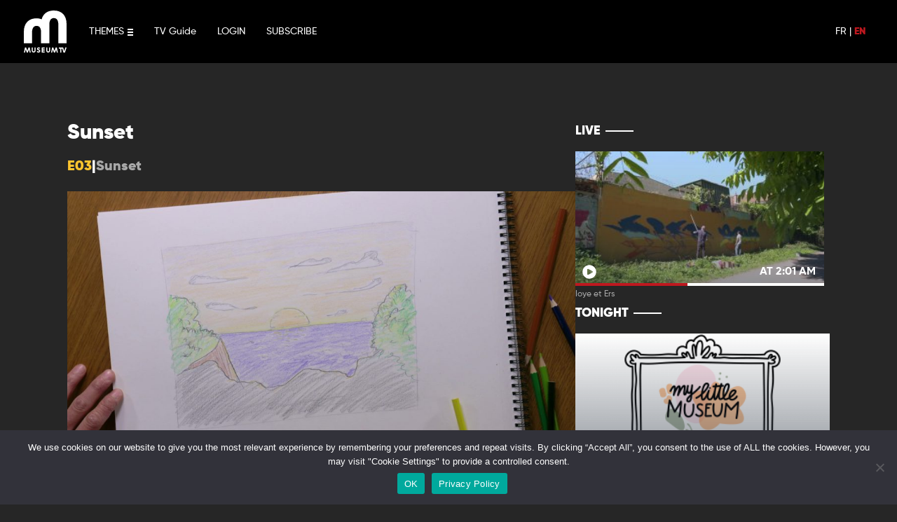

--- FILE ---
content_type: text/html; charset=UTF-8
request_url: https://www.museumtv.art/en/program/21209-sunset-s00-e03/
body_size: 11682
content:
	<!doctype html>
<!--[if lt IE 9]><html class="no-js no-svg ie lt-ie9 lt-ie8 lt-ie7" lang="en-US"> <![endif]-->
<!--[if IE 9]><html class="no-js no-svg ie ie9 lt-ie9 lt-ie8" lang="en-US"> <![endif]-->
<!--[if gt IE 9]><!-->
<html class="no-js no-svg" lang="en-US">
<!--<![endif]-->

<head>
  <meta charset="UTF-8" />
  <title>    Sunset - Museum TV
    </title>
  <link rel="stylesheet" href="https://www.museumtv.art/wp-content/themes/museum/style.css" type="text/css" media="screen" />
  <meta charset="UTF-8">
  <meta http-equiv="X-UA-Compatible" content="IE=edge">
  <meta name="viewport" content="width=device-width, initial-scale=1,width=device-width,minimal-ui">
  <link rel="author" href="https://www.museumtv.art/wp-content/themes/museum/humans.txt" />
  <link rel="pingback" href="https://www.museumtv.art/xmlrpc.php" />
  <link rel="profile" href="http://gmpg.org/xfn/11">
  <link rel="stylesheet" href="https://cdnjs.cloudflare.com/ajax/libs/font-awesome/6.0.0/css/all.min.css"
    integrity="sha512-9usAa10IRO0HhonpyAIVpjrylPvoDwiPUiKdWk5t3PyolY1cOd4DSE0Ga+ri4AuTroPR5aQvXU9xC6qOPnzFeg=="
    crossorigin="anonymous" referrerpolicy="no-referrer" />
  <meta name="google-site-verification" content="DXK-b96bgpEKqZkMkTxbGH73zrm9B6YYb0KGHdbBLdU" />
  <meta name="facebook-domain-verification" content="fr501fdeqgtrvh8se8k6u6zjysw3je" />
  <meta name='robots' content='index, follow, max-image-preview:large, max-snippet:-1, max-video-preview:-1' />
	<style>img:is([sizes="auto" i], [sizes^="auto," i]) { contain-intrinsic-size: 3000px 1500px }</style>
	<link rel="alternate" hreflang="fr" href="https://www.museumtv.art/program/21209-dessiner-un-coucher-de-soleil-s00-e03/" />
<link rel="alternate" hreflang="en" href="https://www.museumtv.art/en/program/21209-sunset-s00-e03/" />
<link rel="alternate" hreflang="x-default" href="https://www.museumtv.art/program/21209-dessiner-un-coucher-de-soleil-s00-e03/" />

	<!-- This site is optimized with the Yoast SEO plugin v24.0 - https://yoast.com/wordpress/plugins/seo/ -->
	<link rel="canonical" href="https://www.museumtv.art/en/program/21209-sunset-s00-e03/" />
	<meta property="og:locale" content="en_US" />
	<meta property="og:type" content="article" />
	<meta property="og:title" content="Sunset - Museum TV" />
	<meta property="og:description" content="Learn how to draw a beautiful sunset with Gia-Haï. All you need are colored pencils and a little touch of romance." />
	<meta property="og:url" content="https://www.museumtv.art/en/program/21209-sunset-s00-e03/" />
	<meta property="og:site_name" content="Museum TV" />
	<meta property="article:publisher" content="https://www.facebook.com/museumtv.art/" />
	<meta property="article:modified_time" content="2024-12-10T18:02:14+00:00" />
	<meta property="og:image" content="https://www.museumtv.art/wp-content/uploads/2021/08/little-sketches-e3-sunset6126277ae8a35.jpeg" />
	<meta property="og:image:width" content="1920" />
	<meta property="og:image:height" content="1080" />
	<meta property="og:image:type" content="image/jpeg" />
	<meta name="twitter:card" content="summary_large_image" />
	<script type="application/ld+json" class="yoast-schema-graph">{"@context":"https://schema.org","@graph":[{"@type":"WebPage","@id":"https://www.museumtv.art/en/program/21209-sunset-s00-e03/","url":"https://www.museumtv.art/en/program/21209-sunset-s00-e03/","name":"Sunset - Museum TV","isPartOf":{"@id":"https://www.museumtv.art/#website"},"primaryImageOfPage":{"@id":"https://www.museumtv.art/en/program/21209-sunset-s00-e03/#primaryimage"},"image":{"@id":"https://www.museumtv.art/en/program/21209-sunset-s00-e03/#primaryimage"},"thumbnailUrl":"https://www.museumtv.art/wp-content/uploads/2021/08/little-sketches-e3-sunset6126277ae8a35.jpeg","datePublished":"2021-08-25T11:20:26+00:00","dateModified":"2024-12-10T18:02:14+00:00","breadcrumb":{"@id":"https://www.museumtv.art/en/program/21209-sunset-s00-e03/#breadcrumb"},"inLanguage":"en-US","potentialAction":[{"@type":"ReadAction","target":["https://www.museumtv.art/en/program/21209-sunset-s00-e03/"]}]},{"@type":"ImageObject","inLanguage":"en-US","@id":"https://www.museumtv.art/en/program/21209-sunset-s00-e03/#primaryimage","url":"https://www.museumtv.art/wp-content/uploads/2021/08/little-sketches-e3-sunset6126277ae8a35.jpeg","contentUrl":"https://www.museumtv.art/wp-content/uploads/2021/08/little-sketches-e3-sunset6126277ae8a35.jpeg","width":1920,"height":1080,"caption":"Learn how to draw a beautiful sunset with Gia-Haï. All you need are colored pencils and a little touch of romance."},{"@type":"BreadcrumbList","@id":"https://www.museumtv.art/en/program/21209-sunset-s00-e03/#breadcrumb","itemListElement":[{"@type":"ListItem","position":1,"name":"Accueil","item":"https://www.museumtv.art/en/"},{"@type":"ListItem","position":2,"name":"Programs","item":"https://www.museumtv.art/programs/"},{"@type":"ListItem","position":3,"name":"Sunset"}]},{"@type":"WebSite","@id":"https://www.museumtv.art/#website","url":"https://www.museumtv.art/","name":"Museum TV","description":"The first channel dedicated to art","publisher":{"@id":"https://www.museumtv.art/#organization"},"potentialAction":[{"@type":"SearchAction","target":{"@type":"EntryPoint","urlTemplate":"https://www.museumtv.art/?s={search_term_string}"},"query-input":{"@type":"PropertyValueSpecification","valueRequired":true,"valueName":"search_term_string"}}],"inLanguage":"en-US"},{"@type":"Organization","@id":"https://www.museumtv.art/#organization","name":"Museum TV","url":"https://www.museumtv.art/","logo":{"@type":"ImageObject","inLanguage":"en-US","@id":"https://www.museumtv.art/#/schema/logo/image/","url":"https://www.museumtv.art/wp-content/uploads/2021/10/apple-touch-icon-1.png","contentUrl":"https://www.museumtv.art/wp-content/uploads/2021/10/apple-touch-icon-1.png","width":180,"height":180,"caption":"Museum TV"},"image":{"@id":"https://www.museumtv.art/#/schema/logo/image/"},"sameAs":["https://www.facebook.com/museumtv.art/","https://www.instagram.com/museumtv_art/?hl=fr","https://www.linkedin.com/company/museumtv"]}]}</script>
	<!-- / Yoast SEO plugin. -->


<link rel='dns-prefetch' href='//www.googletagmanager.com' />
<link rel='stylesheet' id='yikes-inc-easy-mailchimp-public-styles-css' href='https://www.museumtv.art/wp-content/plugins/yikes-inc-easy-mailchimp-extender/public/css/yikes-inc-easy-mailchimp-extender-public.min.css?ver=6.7.4' type='text/css' media='all' />
<style id='wp-emoji-styles-inline-css' type='text/css'>

	img.wp-smiley, img.emoji {
		display: inline !important;
		border: none !important;
		box-shadow: none !important;
		height: 1em !important;
		width: 1em !important;
		margin: 0 0.07em !important;
		vertical-align: -0.1em !important;
		background: none !important;
		padding: 0 !important;
	}
</style>
<link rel='stylesheet' id='wp-block-library-css' href='https://www.museumtv.art/wp-includes/css/dist/block-library/style.min.css?ver=6.7.4' type='text/css' media='all' />
<style id='classic-theme-styles-inline-css' type='text/css'>
/*! This file is auto-generated */
.wp-block-button__link{color:#fff;background-color:#32373c;border-radius:9999px;box-shadow:none;text-decoration:none;padding:calc(.667em + 2px) calc(1.333em + 2px);font-size:1.125em}.wp-block-file__button{background:#32373c;color:#fff;text-decoration:none}
</style>
<style id='global-styles-inline-css' type='text/css'>
:root{--wp--preset--aspect-ratio--square: 1;--wp--preset--aspect-ratio--4-3: 4/3;--wp--preset--aspect-ratio--3-4: 3/4;--wp--preset--aspect-ratio--3-2: 3/2;--wp--preset--aspect-ratio--2-3: 2/3;--wp--preset--aspect-ratio--16-9: 16/9;--wp--preset--aspect-ratio--9-16: 9/16;--wp--preset--color--black: #000000;--wp--preset--color--cyan-bluish-gray: #abb8c3;--wp--preset--color--white: #ffffff;--wp--preset--color--pale-pink: #f78da7;--wp--preset--color--vivid-red: #cf2e2e;--wp--preset--color--luminous-vivid-orange: #ff6900;--wp--preset--color--luminous-vivid-amber: #fcb900;--wp--preset--color--light-green-cyan: #7bdcb5;--wp--preset--color--vivid-green-cyan: #00d084;--wp--preset--color--pale-cyan-blue: #8ed1fc;--wp--preset--color--vivid-cyan-blue: #0693e3;--wp--preset--color--vivid-purple: #9b51e0;--wp--preset--gradient--vivid-cyan-blue-to-vivid-purple: linear-gradient(135deg,rgba(6,147,227,1) 0%,rgb(155,81,224) 100%);--wp--preset--gradient--light-green-cyan-to-vivid-green-cyan: linear-gradient(135deg,rgb(122,220,180) 0%,rgb(0,208,130) 100%);--wp--preset--gradient--luminous-vivid-amber-to-luminous-vivid-orange: linear-gradient(135deg,rgba(252,185,0,1) 0%,rgba(255,105,0,1) 100%);--wp--preset--gradient--luminous-vivid-orange-to-vivid-red: linear-gradient(135deg,rgba(255,105,0,1) 0%,rgb(207,46,46) 100%);--wp--preset--gradient--very-light-gray-to-cyan-bluish-gray: linear-gradient(135deg,rgb(238,238,238) 0%,rgb(169,184,195) 100%);--wp--preset--gradient--cool-to-warm-spectrum: linear-gradient(135deg,rgb(74,234,220) 0%,rgb(151,120,209) 20%,rgb(207,42,186) 40%,rgb(238,44,130) 60%,rgb(251,105,98) 80%,rgb(254,248,76) 100%);--wp--preset--gradient--blush-light-purple: linear-gradient(135deg,rgb(255,206,236) 0%,rgb(152,150,240) 100%);--wp--preset--gradient--blush-bordeaux: linear-gradient(135deg,rgb(254,205,165) 0%,rgb(254,45,45) 50%,rgb(107,0,62) 100%);--wp--preset--gradient--luminous-dusk: linear-gradient(135deg,rgb(255,203,112) 0%,rgb(199,81,192) 50%,rgb(65,88,208) 100%);--wp--preset--gradient--pale-ocean: linear-gradient(135deg,rgb(255,245,203) 0%,rgb(182,227,212) 50%,rgb(51,167,181) 100%);--wp--preset--gradient--electric-grass: linear-gradient(135deg,rgb(202,248,128) 0%,rgb(113,206,126) 100%);--wp--preset--gradient--midnight: linear-gradient(135deg,rgb(2,3,129) 0%,rgb(40,116,252) 100%);--wp--preset--font-size--small: 13px;--wp--preset--font-size--medium: 20px;--wp--preset--font-size--large: 36px;--wp--preset--font-size--x-large: 42px;--wp--preset--spacing--20: 0.44rem;--wp--preset--spacing--30: 0.67rem;--wp--preset--spacing--40: 1rem;--wp--preset--spacing--50: 1.5rem;--wp--preset--spacing--60: 2.25rem;--wp--preset--spacing--70: 3.38rem;--wp--preset--spacing--80: 5.06rem;--wp--preset--shadow--natural: 6px 6px 9px rgba(0, 0, 0, 0.2);--wp--preset--shadow--deep: 12px 12px 50px rgba(0, 0, 0, 0.4);--wp--preset--shadow--sharp: 6px 6px 0px rgba(0, 0, 0, 0.2);--wp--preset--shadow--outlined: 6px 6px 0px -3px rgba(255, 255, 255, 1), 6px 6px rgba(0, 0, 0, 1);--wp--preset--shadow--crisp: 6px 6px 0px rgba(0, 0, 0, 1);}:where(.is-layout-flex){gap: 0.5em;}:where(.is-layout-grid){gap: 0.5em;}body .is-layout-flex{display: flex;}.is-layout-flex{flex-wrap: wrap;align-items: center;}.is-layout-flex > :is(*, div){margin: 0;}body .is-layout-grid{display: grid;}.is-layout-grid > :is(*, div){margin: 0;}:where(.wp-block-columns.is-layout-flex){gap: 2em;}:where(.wp-block-columns.is-layout-grid){gap: 2em;}:where(.wp-block-post-template.is-layout-flex){gap: 1.25em;}:where(.wp-block-post-template.is-layout-grid){gap: 1.25em;}.has-black-color{color: var(--wp--preset--color--black) !important;}.has-cyan-bluish-gray-color{color: var(--wp--preset--color--cyan-bluish-gray) !important;}.has-white-color{color: var(--wp--preset--color--white) !important;}.has-pale-pink-color{color: var(--wp--preset--color--pale-pink) !important;}.has-vivid-red-color{color: var(--wp--preset--color--vivid-red) !important;}.has-luminous-vivid-orange-color{color: var(--wp--preset--color--luminous-vivid-orange) !important;}.has-luminous-vivid-amber-color{color: var(--wp--preset--color--luminous-vivid-amber) !important;}.has-light-green-cyan-color{color: var(--wp--preset--color--light-green-cyan) !important;}.has-vivid-green-cyan-color{color: var(--wp--preset--color--vivid-green-cyan) !important;}.has-pale-cyan-blue-color{color: var(--wp--preset--color--pale-cyan-blue) !important;}.has-vivid-cyan-blue-color{color: var(--wp--preset--color--vivid-cyan-blue) !important;}.has-vivid-purple-color{color: var(--wp--preset--color--vivid-purple) !important;}.has-black-background-color{background-color: var(--wp--preset--color--black) !important;}.has-cyan-bluish-gray-background-color{background-color: var(--wp--preset--color--cyan-bluish-gray) !important;}.has-white-background-color{background-color: var(--wp--preset--color--white) !important;}.has-pale-pink-background-color{background-color: var(--wp--preset--color--pale-pink) !important;}.has-vivid-red-background-color{background-color: var(--wp--preset--color--vivid-red) !important;}.has-luminous-vivid-orange-background-color{background-color: var(--wp--preset--color--luminous-vivid-orange) !important;}.has-luminous-vivid-amber-background-color{background-color: var(--wp--preset--color--luminous-vivid-amber) !important;}.has-light-green-cyan-background-color{background-color: var(--wp--preset--color--light-green-cyan) !important;}.has-vivid-green-cyan-background-color{background-color: var(--wp--preset--color--vivid-green-cyan) !important;}.has-pale-cyan-blue-background-color{background-color: var(--wp--preset--color--pale-cyan-blue) !important;}.has-vivid-cyan-blue-background-color{background-color: var(--wp--preset--color--vivid-cyan-blue) !important;}.has-vivid-purple-background-color{background-color: var(--wp--preset--color--vivid-purple) !important;}.has-black-border-color{border-color: var(--wp--preset--color--black) !important;}.has-cyan-bluish-gray-border-color{border-color: var(--wp--preset--color--cyan-bluish-gray) !important;}.has-white-border-color{border-color: var(--wp--preset--color--white) !important;}.has-pale-pink-border-color{border-color: var(--wp--preset--color--pale-pink) !important;}.has-vivid-red-border-color{border-color: var(--wp--preset--color--vivid-red) !important;}.has-luminous-vivid-orange-border-color{border-color: var(--wp--preset--color--luminous-vivid-orange) !important;}.has-luminous-vivid-amber-border-color{border-color: var(--wp--preset--color--luminous-vivid-amber) !important;}.has-light-green-cyan-border-color{border-color: var(--wp--preset--color--light-green-cyan) !important;}.has-vivid-green-cyan-border-color{border-color: var(--wp--preset--color--vivid-green-cyan) !important;}.has-pale-cyan-blue-border-color{border-color: var(--wp--preset--color--pale-cyan-blue) !important;}.has-vivid-cyan-blue-border-color{border-color: var(--wp--preset--color--vivid-cyan-blue) !important;}.has-vivid-purple-border-color{border-color: var(--wp--preset--color--vivid-purple) !important;}.has-vivid-cyan-blue-to-vivid-purple-gradient-background{background: var(--wp--preset--gradient--vivid-cyan-blue-to-vivid-purple) !important;}.has-light-green-cyan-to-vivid-green-cyan-gradient-background{background: var(--wp--preset--gradient--light-green-cyan-to-vivid-green-cyan) !important;}.has-luminous-vivid-amber-to-luminous-vivid-orange-gradient-background{background: var(--wp--preset--gradient--luminous-vivid-amber-to-luminous-vivid-orange) !important;}.has-luminous-vivid-orange-to-vivid-red-gradient-background{background: var(--wp--preset--gradient--luminous-vivid-orange-to-vivid-red) !important;}.has-very-light-gray-to-cyan-bluish-gray-gradient-background{background: var(--wp--preset--gradient--very-light-gray-to-cyan-bluish-gray) !important;}.has-cool-to-warm-spectrum-gradient-background{background: var(--wp--preset--gradient--cool-to-warm-spectrum) !important;}.has-blush-light-purple-gradient-background{background: var(--wp--preset--gradient--blush-light-purple) !important;}.has-blush-bordeaux-gradient-background{background: var(--wp--preset--gradient--blush-bordeaux) !important;}.has-luminous-dusk-gradient-background{background: var(--wp--preset--gradient--luminous-dusk) !important;}.has-pale-ocean-gradient-background{background: var(--wp--preset--gradient--pale-ocean) !important;}.has-electric-grass-gradient-background{background: var(--wp--preset--gradient--electric-grass) !important;}.has-midnight-gradient-background{background: var(--wp--preset--gradient--midnight) !important;}.has-small-font-size{font-size: var(--wp--preset--font-size--small) !important;}.has-medium-font-size{font-size: var(--wp--preset--font-size--medium) !important;}.has-large-font-size{font-size: var(--wp--preset--font-size--large) !important;}.has-x-large-font-size{font-size: var(--wp--preset--font-size--x-large) !important;}
:where(.wp-block-post-template.is-layout-flex){gap: 1.25em;}:where(.wp-block-post-template.is-layout-grid){gap: 1.25em;}
:where(.wp-block-columns.is-layout-flex){gap: 2em;}:where(.wp-block-columns.is-layout-grid){gap: 2em;}
:root :where(.wp-block-pullquote){font-size: 1.5em;line-height: 1.6;}
</style>
<link rel='stylesheet' id='wpml-blocks-css' href='https://www.museumtv.art/wp-content/plugins/sitepress-multilingual-cms/dist/css/blocks/styles.css?ver=4.6.14' type='text/css' media='all' />
<link rel='stylesheet' id='contact-form-7-css' href='https://www.museumtv.art/wp-content/plugins/contact-form-7/includes/css/styles.css?ver=6.0.1' type='text/css' media='all' />
<link rel='stylesheet' id='cookie-notice-front-css' href='https://www.museumtv.art/wp-content/plugins/cookie-notice/css/front.min.css?ver=2.5.4' type='text/css' media='all' />
<link rel='stylesheet' id='style-operators-css' href='https://www.museumtv.art/wp-content/themes/museum/static/css/operators.css?ver=6.7.4' type='text/css' media='all' />
<link rel='stylesheet' id='museum_master-css' href='https://www.museumtv.art/wp-content/themes/museum/static/css/master.css?ver=6.7.4' type='text/css' media='all' />
<link rel='stylesheet' id='museum_form-css' href='https://www.museumtv.art/wp-content/themes/museum/static/css/form.css?ver=6.7.4' type='text/css' media='all' />
<link rel='stylesheet' id='museum_master_mobile-css' href='https://www.museumtv.art/wp-content/themes/museum/static/css/master-mobile.css?ver=6.7.4' type='text/css' media='all' />
<link rel='stylesheet' id='live_widget-css' href='https://www.museumtv.art/wp-content/themes/museum/static/css/live-widget.css?ver=6.7.4' type='text/css' media='all' />
<link rel='stylesheet' id='tailwindcss-css' href='https://www.museumtv.art/wp-content/themes/museum/static/css/tailwind.output.css?ver=6.7.4' type='text/css' media='all' />
<link rel='stylesheet' id='global-css' href='https://www.museumtv.art/wp-content/themes/museum/static/css/global.output.css?ver=6.7.4' type='text/css' media='all' />
<script type="text/javascript" src="https://www.museumtv.art/wp-includes/js/jquery/jquery.min.js?ver=3.7.1" id="jquery-core-js"></script>
<script type="text/javascript" src="https://www.museumtv.art/wp-includes/js/jquery/jquery-migrate.min.js?ver=3.4.1" id="jquery-migrate-js"></script>
<script type="text/javascript" id="yikes-easy-mc-ajax-js-extra">
/* <![CDATA[ */
var yikes_mailchimp_ajax = {"ajax_url":"https:\/\/www.museumtv.art\/wp-admin\/admin-ajax.php","page_data":"122580","interest_group_checkbox_error":"This field is required.","preloader_url":"https:\/\/www.museumtv.art\/wp-content\/plugins\/yikes-inc-easy-mailchimp-extender\/includes\/images\/ripple.svg","loading_dots":"https:\/\/www.museumtv.art\/wp-content\/plugins\/yikes-inc-easy-mailchimp-extender\/includes\/images\/bars.svg","ajax_security_nonce":"6f1bf2f068","feedback_message_placement":"before"};
/* ]]> */
</script>
<script type="text/javascript" src="https://www.museumtv.art/wp-content/plugins/yikes-inc-easy-mailchimp-extender/public/js/yikes-mc-ajax-forms.min.js?ver=6.9.0" id="yikes-easy-mc-ajax-js"></script>
<script type="text/javascript" id="form-submission-helpers-js-extra">
/* <![CDATA[ */
var form_submission_helpers = {"ajax_url":"https:\/\/www.museumtv.art\/wp-admin\/admin-ajax.php","preloader_url":"https:\/\/www.museumtv.art\/wp-admin\/images\/wpspin_light.gif","countries_with_zip":{"US":"US","GB":"GB","CA":"CA","IE":"IE","CN":"CN","IN":"IN","AU":"AU","BR":"BR","MX":"MX","IT":"IT","NZ":"NZ","JP":"JP","FR":"FR","GR":"GR","DE":"DE","NL":"NL","PT":"PT","ES":"ES"},"page_data":"122580"};
/* ]]> */
</script>
<script type="text/javascript" src="https://www.museumtv.art/wp-content/plugins/yikes-inc-easy-mailchimp-extender/public/js/form-submission-helpers.min.js?ver=6.9.0" id="form-submission-helpers-js"></script>
<script type="text/javascript" id="wpml-cookie-js-extra">
/* <![CDATA[ */
var wpml_cookies = {"wp-wpml_current_language":{"value":"en","expires":1,"path":"\/"}};
var wpml_cookies = {"wp-wpml_current_language":{"value":"en","expires":1,"path":"\/"}};
/* ]]> */
</script>
<script type="text/javascript" src="https://www.museumtv.art/wp-content/plugins/sitepress-multilingual-cms/res/js/cookies/language-cookie.js?ver=4.6.14" id="wpml-cookie-js" defer="defer" data-wp-strategy="defer"></script>
<script type="text/javascript" id="cookie-notice-front-js-before">
/* <![CDATA[ */
var cnArgs = {"ajaxUrl":"https:\/\/www.museumtv.art\/wp-admin\/admin-ajax.php","nonce":"44c816ee15","hideEffect":"fade","position":"bottom","onScroll":false,"onScrollOffset":100,"onClick":false,"cookieName":"cookie_notice_accepted","cookieTime":2592000,"cookieTimeRejected":2592000,"globalCookie":false,"redirection":false,"cache":false,"revokeCookies":false,"revokeCookiesOpt":"automatic"};
/* ]]> */
</script>
<script type="text/javascript" src="https://www.museumtv.art/wp-content/plugins/cookie-notice/js/front.min.js?ver=2.5.4" id="cookie-notice-front-js"></script>
<script type="text/javascript" src="https://www.museumtv.art/wp-content/themes/museum/static/js/index.js?ver=6.7.4" id="museum_index_js-js"></script>
<script type="text/javascript" src="https://www.museumtv.art/wp-content/themes/museum/static/js/mustache.min.js?ver=6.7.4" id="museum_mustach-js"></script>
<script type="text/javascript" src="https://www.museumtv.art/wp-content/themes/museum/static/js/core.js?ver=6.7.4" id="museum_core_js-js"></script>
<script type="text/javascript" src="https://www.museumtv.art/wp-content/themes/museum/static/js/utils.js?ver=6.7.4" id="museum_utils-js"></script>
<script type="text/javascript" src="https://www.museumtv.art/wp-content/themes/museum/static/js/flux_update.js?ver=6.7.4" id="museum_fluxupdate_js-js"></script>
<script type="text/javascript" src="https://www.museumtv.art/wp-content/themes/museum/static/js/listebox.js?ver=6.7.4" id="museum_listebox_js-js"></script>
<script type="text/javascript" src="https://www.museumtv.art/wp-content/themes/museum/static/js/jquery.lazyload.min.js?ver=6.7.4" id="museum_lazylaod_js-js"></script>
<script type="text/javascript" src="https://www.museumtv.art/wp-content/themes/museum/static/js/archivebox.js?ver=6.7.4" id="museum_archivebox_js-js"></script>
<script type="text/javascript" src="https://www.museumtv.art/wp-content/themes/museum/static/js/favorite.js?ver=6.7.4" id="museum_favoris_js-js"></script>
<script type="text/javascript" src="https://www.museumtv.art/wp-content/themes/museum/static/js/messageManager.js?ver=6.7.4" id="messager_manager-js"></script>
<script type="text/javascript" src="https://www.museumtv.art/wp-content/themes/museum/static/js/search.js?ver=6.7.4" id="search_manager-js"></script>
<script type="text/javascript" src="https://www.museumtv.art/wp-content/themes/museum/static/js/user_history.js?ver=6.7.4" id="user_history-js"></script>
<script type="text/javascript" src="https://www.museumtv.art/wp-content/themes/museum/static/js/formcontact.js?ver=6.7.4" id="form_contact-js"></script>

<!-- Google tag (gtag.js) snippet added by Site Kit -->

<!-- Google Analytics snippet added by Site Kit -->
<script type="text/javascript" src="https://www.googletagmanager.com/gtag/js?id=GT-WBLCDTT" id="google_gtagjs-js" async></script>
<script type="text/javascript" id="google_gtagjs-js-after">
/* <![CDATA[ */
window.dataLayer = window.dataLayer || [];function gtag(){dataLayer.push(arguments);}
gtag("set","linker",{"domains":["www.museumtv.art"]});
gtag("js", new Date());
gtag("set", "developer_id.dZTNiMT", true);
gtag("config", "GT-WBLCDTT");
/* ]]> */
</script>

<!-- End Google tag (gtag.js) snippet added by Site Kit -->
<link rel="https://api.w.org/" href="https://www.museumtv.art/en/wp-json/" /><link rel="alternate" title="JSON" type="application/json" href="https://www.museumtv.art/en/wp-json/wp/v2/programs/122580" /><link rel="EditURI" type="application/rsd+xml" title="RSD" href="https://www.museumtv.art/xmlrpc.php?rsd" />
<meta name="generator" content="WordPress 6.7.4" />
<link rel='shortlink' href='https://www.museumtv.art/en/?p=122580' />
<link rel="alternate" title="oEmbed (JSON)" type="application/json+oembed" href="https://www.museumtv.art/en/wp-json/oembed/1.0/embed?url=https%3A%2F%2Fwww.museumtv.art%2Fen%2Fprogram%2F21209-sunset-s00-e03%2F" />
<link rel="alternate" title="oEmbed (XML)" type="text/xml+oembed" href="https://www.museumtv.art/en/wp-json/oembed/1.0/embed?url=https%3A%2F%2Fwww.museumtv.art%2Fen%2Fprogram%2F21209-sunset-s00-e03%2F&#038;format=xml" />
<meta name="generator" content="WPML ver:4.6.14 stt:1,4;" />
<meta name="generator" content="Site Kit by Google 1.141.0" /><link rel="icon" href="https://www.museumtv.art/wp-content/uploads/2021/09/cropped-apple-touch-icon-32x32.png" sizes="32x32" />
<link rel="icon" href="https://www.museumtv.art/wp-content/uploads/2021/09/cropped-apple-touch-icon-192x192.png" sizes="192x192" />
<link rel="apple-touch-icon" href="https://www.museumtv.art/wp-content/uploads/2021/09/cropped-apple-touch-icon-180x180.png" />
<meta name="msapplication-TileImage" content="https://www.museumtv.art/wp-content/uploads/2021/09/cropped-apple-touch-icon-270x270.png" />

</head>

</html>	</head><body class="program-template-default single single-program postid-122580 single-format-standard cookies-not-set" data-template="base.twig">
<a class="skip-link screen-reader-text" href="#content">Skip to content</a>
<header class="header">
			<nav id="nav-main" class="nav-main" role="navigation">
			<header id="header" role="banner" class=" header_desktop">

	<nav id="menu" role="navigation">
		<div class="logo ">
			<a href="https://www.museumtv.art/en/" class="logo-museum"></a>
			<a href="https://www.museumtv.art/artnews/" class="logo-museum-artnews"></a>
		</div>
		<a class="menu-burger">
	<span>THEMES</span>
	<div class="menu-burger-icons">
		<div class="burger">
			<svg width="8px" height="10px">
				<rect y="0" class="rect" width="8" height="2"></rect>
				<rect y="4" class="rect" width="8" height="2"></rect>
				<rect y="8" class="rect" width="8" height="2"></rect>
			</svg>
		</div>
		<div class="close">
			<svg width="10px" height="10px">
				<rect x="0" y="4" class="rect r1" width="0" height="2"></rect>
				<rect x="4" y="10" class="rect r2" width="2" height="0"></rect>
			</svg>
		</div>
	</div>
</a>
 <ul id="menu-main-menu-left-anglais" class="main-menu-left"><li id="menu-item-78668" class="menu-item menu-item-type-post_type menu-item-object-page menu-item-78668 menu"><a href="https://www.museumtv.art/en/tv-guide/">TV Guide</a></li>
<li id="menu-item-78665" class="menu-item menu-item-type-custom menu-item-object-custom menu-item-78665 menu"><a href="https://my.museumtv.art/login">LOGIN</a></li>
<li id="menu-item-135443" class="menu-item menu-item-type-post_type menu-item-object-page menu-item-135443 menu"><a href="https://www.museumtv.art/en/offers/">SUBSCRIBE</a></li>
</ul>

		<div class="main-menu-right">
			<div class="lang-choose">
									<a class="menu-lang " href="https://www.museumtv.art/program/21209-dessiner-un-coucher-de-soleil-s00-e03/">FR</a>
					|
														<a class="menu-lang select" href="https://www.museumtv.art/en/program/21209-sunset-s00-e03/">EN</a>
												</div>
		</div>

	</nav>
</header>
<div id="heade_menu_roll">
	<div class="roll-menu menu-desktop">
		<div class="list-categorie">
							<a href="https://www.museumtv.art/en/theme/architecture-and-design/" class=" menu-item menu-item-type-taxonomy menu-item-object-format">
					<span>Architecture and design</span>
				</a>
							<a href="https://www.museumtv.art/en/theme/creation/" class=" menu-item menu-item-type-taxonomy menu-item-object-format">
					<span>Creation</span>
				</a>
							<a href="https://www.museumtv.art/en/theme/decoding-art/" class=" menu-item menu-item-type-taxonomy menu-item-object-format">
					<span>Decoding art</span>
				</a>
							<a href="https://www.museumtv.art/en/theme/fine-art/" class=" menu-item menu-item-type-taxonomy menu-item-object-format">
					<span>Fine Art</span>
				</a>
							<a href="https://www.museumtv.art/en/theme/photography/" class=" menu-item menu-item-type-taxonomy menu-item-object-format">
					<span>Photography</span>
				</a>
							<a href="https://www.museumtv.art/en/theme/playful-art/" class=" menu-item menu-item-type-taxonomy menu-item-object-format">
					<span>Playful art</span>
				</a>
							<a href="https://www.museumtv.art/en/theme/portraits/" class=" menu-item menu-item-type-taxonomy menu-item-object-format">
					<span>Portraits</span>
				</a>
							<a href="https://www.museumtv.art/en/theme/visits/" class=" menu-item menu-item-type-taxonomy menu-item-object-format">
					<span>Visits</span>
				</a>
						<div class="mobile-menu"> <ul id="menu-main-menu-left-anglais" class="main-menu-left"><li id="menu-item-78668" class="menu-item menu-item-type-post_type menu-item-object-page menu-item-78668 menu"><a href="https://www.museumtv.art/en/tv-guide/">TV Guide</a></li>
<li id="menu-item-78665" class="menu-item menu-item-type-custom menu-item-object-custom menu-item-78665 menu"><a href="https://my.museumtv.art/login">LOGIN</a></li>
<li id="menu-item-135443" class="menu-item menu-item-type-post_type menu-item-object-page menu-item-135443 menu"><a href="https://www.museumtv.art/en/offers/">SUBSCRIBE</a></li>
</ul>
			</div>
		</div>
	</div>
</div>
<header id="header" role="banner" class="transparent header_mobile">
	<nav id="menu" role="navigation">
		<div class="logo ">
			<a href="https://www.museumtv.art/en/" class="logo-museum"></a>
			<a href="https://www.museumtv.art/artnews/" class="logo-museum-artnews"></a>
		</div>

		<div class="main-menu-right">
			<div class="lang-choose">
									<a class="menu-lang " href="https://www.museumtv.art/program/21209-dessiner-un-coucher-de-soleil-s00-e03/">FR</a>
					|
														<a class="menu-lang select" href="https://www.museumtv.art/en/program/21209-sunset-s00-e03/">EN</a>
												</div>
			<a class="menu-burger"></a>
		</div>

	</nav>

</header>
		</nav>
	</div>
</header>
<div class="pt-32">
  <div class="w-full sm:w-[540px] md:w-[720px] lg:w-[960px] xl:w-[1120px] px-4 mx-auto mt-6 lg:flex gap-8">
    <main class="lg:w-2/3 py-4">
      			<h1 class="t-article">Sunset</h1>
		<div class="flex infos-article items-center" style="gap: 5px;">
							<h2 class="numero-article">E03</h2>
				|
						<h2 class="st-article">Sunset</h2>
		</div>
	
	<div class="bloc bloc-vimeo">
		<img width="1024" height="576" src="https://www.museumtv.art/wp-content/uploads/2021/08/little-sketches-e3-sunset6126277ae8a35-1024x576.jpeg" class=" wp-post-image" alt="Sunset" loading="lazy" onerror="handleError(this)" decoding="async" srcset="https://www.museumtv.art/wp-content/uploads/2021/08/little-sketches-e3-sunset6126277ae8a35-1024x576.jpeg 1024w, https://www.museumtv.art/wp-content/uploads/2021/08/little-sketches-e3-sunset6126277ae8a35-300x169.jpeg 300w, https://www.museumtv.art/wp-content/uploads/2021/08/little-sketches-e3-sunset6126277ae8a35-768x432.jpeg 768w, https://www.museumtv.art/wp-content/uploads/2021/08/little-sketches-e3-sunset6126277ae8a35-1536x864.jpeg 1536w, https://www.museumtv.art/wp-content/uploads/2021/08/little-sketches-e3-sunset6126277ae8a35.jpeg 1920w" sizes="auto, (max-width: 1024px) 100vw, 1024px" />
			</div>
	<div class="bloc bloc-edited ">
		In 64 episodes, fun and educational, you will know how to draw an airplane, a fireman, a haunted mansion, a soccer player, a sunset, a lion, the Eiffel Tower, seashells, a fairy... Our master draftsman Gia-Haï Phan will show you the basics of a successful drawing: proportions, perspectives, values, contrasts, volumes, blending, everything is covered.
	</div>
	<div class="bloc bloc-infos">
					<p>
				<strong>Duration
					:</strong>
				 3 mins
			</p>
							<p>
				<strong>Producer
					:</strong>
				Museum</p>
							<p>
				<strong>Production year
					:</strong>
				2017</p>
							<p>
				<strong>Production country
					:</strong>
				France</p>
			</div>
			<div class="bloc bloc-edited ">
			<div class="articles-content warning_not_available">
  <div style="height:25px" aria-hidden="true" class="wp-block-spacer"></div>
  <h3 style="display: table; margin: auto;" id="mce_5">
  <span>Ce programme n'est pas disponible actuellement</span>
    </h3>
  <div style="height:25px" aria-hidden="true" class="wp-block-spacer"></div>
</div>		</div>
				<div class="bloc bloc-separator"></div>
		<div class="bloc bloc-flux">
			<div class="contain list-flux space-bottom wrapper on-hover">
				<div class="wrapper-head">
					<h1 class="cat_titre">In the same serie</h1>
					<a href="https://www.museumtv.art/en/program/18251-little-sketches/" class="button-more">SERIE</a>
				</div>
				<div class="grid grid-cols-1 xs:grid-cols-2 sm:grid-cols-2 md:grid-cols-2 lg:grid-cols-3 xl:grid-cols-3 gap-4">
											<article class="">
  <a href="https://www.museumtv.art/en/program/21247-episode-5-s00-e05/">
    <div class="relative">
      <img src="https://www.museumtv.art/wp-content/uploads/2021/08/little-sketches61262770a63e7-300x169.jpg" loading="lazy" class="aspect-video w-full object-cover">
      <div class="absolute flex flex-col justify-between left-0 bottom-0 w-full h-full p-2 text-white font-bold bg-gradient-to-t from-gray-800/50 from-gray-800/0">
        <div>
        </div>
        <div class="flex justify-between items-end">
          <svg xmlns="http://www.w3.org/2000/svg" viewBox="0 0 24 24" fill="currentColor" class="w-6 h-6">
            <path fill-rule="evenodd" d="M2.25 12c0-5.385 4.365-9.75 9.75-9.75s9.75 4.365 9.75 9.75-4.365 9.75-9.75 9.75S2.25 17.385 2.25 12zm14.024-.983a1.125 1.125 0 010 1.966l-5.603 3.113A1.125 1.125 0 019 15.113V8.887c0-.857.921-1.4 1.671-.983l5.603 3.113z" clip-rule="evenodd" />
          </svg>
                  </div>
      </div>
          </div>
        <div class="mt-1 text-base font-bold"></div>
    <div class="text-xs font-medium opacity-60">Episode 5</div>
                  </a>
</article>											<article class="">
  <a href="https://www.museumtv.art/en/program/23961-episode-1-s00-e01/">
    <div class="relative">
      <img src="https://www.museumtv.art/wp-content/uploads/2021/08/little-sketches612627731b99b-300x169.jpg" loading="lazy" class="aspect-video w-full object-cover">
      <div class="absolute flex flex-col justify-between left-0 bottom-0 w-full h-full p-2 text-white font-bold bg-gradient-to-t from-gray-800/50 from-gray-800/0">
        <div>
        </div>
        <div class="flex justify-between items-end">
          <svg xmlns="http://www.w3.org/2000/svg" viewBox="0 0 24 24" fill="currentColor" class="w-6 h-6">
            <path fill-rule="evenodd" d="M2.25 12c0-5.385 4.365-9.75 9.75-9.75s9.75 4.365 9.75 9.75-4.365 9.75-9.75 9.75S2.25 17.385 2.25 12zm14.024-.983a1.125 1.125 0 010 1.966l-5.603 3.113A1.125 1.125 0 019 15.113V8.887c0-.857.921-1.4 1.671-.983l5.603 3.113z" clip-rule="evenodd" />
          </svg>
                  </div>
      </div>
          </div>
        <div class="mt-1 text-base font-bold"></div>
    <div class="text-xs font-medium opacity-60">Episode 1</div>
                  </a>
</article>											<article class="">
  <a href="https://www.museumtv.art/en/program/23970-episode-2-s00-e02/">
    <div class="relative">
      <img src="https://www.museumtv.art/wp-content/uploads/2021/08/little-sketches6126277529c17-300x169.jpg" loading="lazy" class="aspect-video w-full object-cover">
      <div class="absolute flex flex-col justify-between left-0 bottom-0 w-full h-full p-2 text-white font-bold bg-gradient-to-t from-gray-800/50 from-gray-800/0">
        <div>
        </div>
        <div class="flex justify-between items-end">
          <svg xmlns="http://www.w3.org/2000/svg" viewBox="0 0 24 24" fill="currentColor" class="w-6 h-6">
            <path fill-rule="evenodd" d="M2.25 12c0-5.385 4.365-9.75 9.75-9.75s9.75 4.365 9.75 9.75-4.365 9.75-9.75 9.75S2.25 17.385 2.25 12zm14.024-.983a1.125 1.125 0 010 1.966l-5.603 3.113A1.125 1.125 0 019 15.113V8.887c0-.857.921-1.4 1.671-.983l5.603 3.113z" clip-rule="evenodd" />
          </svg>
                  </div>
      </div>
          </div>
        <div class="mt-1 text-base font-bold"></div>
    <div class="text-xs font-medium opacity-60">Episode 2</div>
                  </a>
</article>											<article class="">
  <a href="https://www.museumtv.art/en/program/23971-episode-3-s00-e03/">
    <div class="relative">
      <img src="https://www.museumtv.art/wp-content/uploads/2021/08/little-sketches61262775e5bd6-300x169.jpg" loading="lazy" class="aspect-video w-full object-cover">
      <div class="absolute flex flex-col justify-between left-0 bottom-0 w-full h-full p-2 text-white font-bold bg-gradient-to-t from-gray-800/50 from-gray-800/0">
        <div>
        </div>
        <div class="flex justify-between items-end">
          <svg xmlns="http://www.w3.org/2000/svg" viewBox="0 0 24 24" fill="currentColor" class="w-6 h-6">
            <path fill-rule="evenodd" d="M2.25 12c0-5.385 4.365-9.75 9.75-9.75s9.75 4.365 9.75 9.75-4.365 9.75-9.75 9.75S2.25 17.385 2.25 12zm14.024-.983a1.125 1.125 0 010 1.966l-5.603 3.113A1.125 1.125 0 019 15.113V8.887c0-.857.921-1.4 1.671-.983l5.603 3.113z" clip-rule="evenodd" />
          </svg>
                  </div>
      </div>
          </div>
        <div class="mt-1 text-base font-bold"></div>
    <div class="text-xs font-medium opacity-60">Episode 3</div>
                  </a>
</article>											<article class="">
  <a href="https://www.museumtv.art/en/program/23972-episode-4-s00-e04/">
    <div class="relative">
      <img src="https://www.museumtv.art/wp-content/uploads/2021/08/little-sketches61262776ba76e-300x169.jpg" loading="lazy" class="aspect-video w-full object-cover">
      <div class="absolute flex flex-col justify-between left-0 bottom-0 w-full h-full p-2 text-white font-bold bg-gradient-to-t from-gray-800/50 from-gray-800/0">
        <div>
        </div>
        <div class="flex justify-between items-end">
          <svg xmlns="http://www.w3.org/2000/svg" viewBox="0 0 24 24" fill="currentColor" class="w-6 h-6">
            <path fill-rule="evenodd" d="M2.25 12c0-5.385 4.365-9.75 9.75-9.75s9.75 4.365 9.75 9.75-4.365 9.75-9.75 9.75S2.25 17.385 2.25 12zm14.024-.983a1.125 1.125 0 010 1.966l-5.603 3.113A1.125 1.125 0 019 15.113V8.887c0-.857.921-1.4 1.671-.983l5.603 3.113z" clip-rule="evenodd" />
          </svg>
                  </div>
      </div>
          </div>
        <div class="mt-1 text-base font-bold"></div>
    <div class="text-xs font-medium opacity-60">Episode 4</div>
                  </a>
</article>											<article class="">
  <a href="https://www.museumtv.art/en/program/21204-the-soccer-player-s00-e11/">
    <div class="relative">
      <img src="https://www.museumtv.art/wp-content/uploads/2021/08/little-sketches-e11-the-soccer-player61262777cb22a-300x169.jpeg" loading="lazy" class="aspect-video w-full object-cover">
      <div class="absolute flex flex-col justify-between left-0 bottom-0 w-full h-full p-2 text-white font-bold bg-gradient-to-t from-gray-800/50 from-gray-800/0">
        <div>
        </div>
        <div class="flex justify-between items-end">
          <svg xmlns="http://www.w3.org/2000/svg" viewBox="0 0 24 24" fill="currentColor" class="w-6 h-6">
            <path fill-rule="evenodd" d="M2.25 12c0-5.385 4.365-9.75 9.75-9.75s9.75 4.365 9.75 9.75-4.365 9.75-9.75 9.75S2.25 17.385 2.25 12zm14.024-.983a1.125 1.125 0 010 1.966l-5.603 3.113A1.125 1.125 0 019 15.113V8.887c0-.857.921-1.4 1.671-.983l5.603 3.113z" clip-rule="evenodd" />
          </svg>
                  </div>
      </div>
          </div>
        <div class="mt-1 text-base font-bold"></div>
    <div class="text-xs font-medium opacity-60">The soccer player</div>
                  </a>
</article>											<article class="">
  <a href="https://www.museumtv.art/en/program/21205-drawing-a-plane-s00-e01/">
    <div class="relative">
      <img src="https://www.museumtv.art/wp-content/uploads/2021/08/little-sketches-s1-e1-plane61262744b9441-300x169.jpeg" loading="lazy" class="aspect-video w-full object-cover">
      <div class="absolute flex flex-col justify-between left-0 bottom-0 w-full h-full p-2 text-white font-bold bg-gradient-to-t from-gray-800/50 from-gray-800/0">
        <div>
        </div>
        <div class="flex justify-between items-end">
          <svg xmlns="http://www.w3.org/2000/svg" viewBox="0 0 24 24" fill="currentColor" class="w-6 h-6">
            <path fill-rule="evenodd" d="M2.25 12c0-5.385 4.365-9.75 9.75-9.75s9.75 4.365 9.75 9.75-4.365 9.75-9.75 9.75S2.25 17.385 2.25 12zm14.024-.983a1.125 1.125 0 010 1.966l-5.603 3.113A1.125 1.125 0 019 15.113V8.887c0-.857.921-1.4 1.671-.983l5.603 3.113z" clip-rule="evenodd" />
          </svg>
                  </div>
      </div>
          </div>
        <div class="mt-1 text-base font-bold"></div>
    <div class="text-xs font-medium opacity-60">Drawing a plane</div>
                  </a>
</article>											<article class="">
  <a href="https://www.museumtv.art/en/program/21206-crocodile-s00-e04/">
    <div class="relative">
      <img src="https://www.museumtv.art/wp-content/uploads/2021/08/little-sketches-e4-crocodile61262778e4ad3-300x169.jpeg" loading="lazy" class="aspect-video w-full object-cover">
      <div class="absolute flex flex-col justify-between left-0 bottom-0 w-full h-full p-2 text-white font-bold bg-gradient-to-t from-gray-800/50 from-gray-800/0">
        <div>
        </div>
        <div class="flex justify-between items-end">
          <svg xmlns="http://www.w3.org/2000/svg" viewBox="0 0 24 24" fill="currentColor" class="w-6 h-6">
            <path fill-rule="evenodd" d="M2.25 12c0-5.385 4.365-9.75 9.75-9.75s9.75 4.365 9.75 9.75-4.365 9.75-9.75 9.75S2.25 17.385 2.25 12zm14.024-.983a1.125 1.125 0 010 1.966l-5.603 3.113A1.125 1.125 0 019 15.113V8.887c0-.857.921-1.4 1.671-.983l5.603 3.113z" clip-rule="evenodd" />
          </svg>
                  </div>
      </div>
          </div>
        <div class="mt-1 text-base font-bold"></div>
    <div class="text-xs font-medium opacity-60">Crocodile</div>
                  </a>
</article>											<article class="">
  <a href="https://www.museumtv.art/en/program/21207-mouth-s00-e06/">
    <div class="relative">
      <img src="https://www.museumtv.art/wp-content/uploads/2021/08/little-sketches-e6-mouth61262779c6a62-300x169.jpeg" loading="lazy" class="aspect-video w-full object-cover">
      <div class="absolute flex flex-col justify-between left-0 bottom-0 w-full h-full p-2 text-white font-bold bg-gradient-to-t from-gray-800/50 from-gray-800/0">
        <div>
        </div>
        <div class="flex justify-between items-end">
          <svg xmlns="http://www.w3.org/2000/svg" viewBox="0 0 24 24" fill="currentColor" class="w-6 h-6">
            <path fill-rule="evenodd" d="M2.25 12c0-5.385 4.365-9.75 9.75-9.75s9.75 4.365 9.75 9.75-4.365 9.75-9.75 9.75S2.25 17.385 2.25 12zm14.024-.983a1.125 1.125 0 010 1.966l-5.603 3.113A1.125 1.125 0 019 15.113V8.887c0-.857.921-1.4 1.671-.983l5.603 3.113z" clip-rule="evenodd" />
          </svg>
                  </div>
      </div>
          </div>
        <div class="mt-1 text-base font-bold"></div>
    <div class="text-xs font-medium opacity-60">Mouth</div>
                  </a>
</article>									</div>
				<a href="https://www.museumtv.art/en/program/18251-little-sketches/" class="button btn_l">
					<span class="label">Watch all episodes</span>
				</a>
			</div>
		</div>
	    </main>
    <aside class="lg:w-1/3 sidebar py-4 flex flex-col gap-8">
    <div class="widget-digest">
  <div class="flex flex-col gap-8">
    <div id="now" class="sm:pr-2 sm:pl-0 basis-full md:basis-1/3">
        <article class="">
  		<div class="title-zone group/title-zone">
				<h2 class="">
						Live
		</h2>
					</div>
  <a href="https://www.museumtv.art/en/program/22795-ioye-et-ers-s00-e07/">
    <div class="relative">
      <img src="https://www.museumtv.art/wp-content/uploads/2021/08/we-are-artists-not-vandals-s1-e7-ioye-et-ers61262a98eda5f-300x169.jpeg" loading="lazy" class="w-full object-cover h-48">
      <div class="absolute flex flex-col justify-between left-0 bottom-0 w-full h-full p-2 text-white font-bold bg-gradient-to-t from-gray-800/50 from-gray-800/0">
        <div>
        </div>
        <div class="flex justify-between items-end">
          <svg xmlns="http://www.w3.org/2000/svg" viewBox="0 0 24 24" fill="currentColor" class="w-6 h-6">
            <path fill-rule="evenodd" d="M2.25 12c0-5.385 4.365-9.75 9.75-9.75s9.75 4.365 9.75 9.75-4.365 9.75-9.75 9.75S2.25 17.385 2.25 12zm14.024-.983a1.125 1.125 0 010 1.966l-5.603 3.113A1.125 1.125 0 019 15.113V8.887c0-.857.921-1.4 1.671-.983l5.603 3.113z" clip-rule="evenodd" />
          </svg>
                      <div class="uppercase font-bold mr-1">at  2:01 am</div>
                  </div>
      </div>
              <progress class="absolute bottom-0 right-0 left-0 w-full h-1" max="100" value="45"></progress>
          </div>
        <div class="mt-1 text-base font-bold"></div>
    <div class="text-xs font-medium opacity-60">Ioye et Ers</div>
              </a>
</article>    </div>
    <div class="sm:w-1/2 md:w-full" id="prime">
        <article class="">
  		<div class="title-zone group/title-zone">
				<h2 class="">
						Tonight
		</h2>
					</div>
  <a href="https://www.museumtv.art/en/program/24733-my-little-museum/">
    <div class="relative">
      <img src="https://www.museumtv.art/wp-content/uploads/2021/08/my-little-museum6126272f06442-300x169.png" loading="lazy" class="w-full object-cover h-48">
      <div class="absolute flex flex-col justify-between left-0 bottom-0 w-full h-full p-2 text-white font-bold bg-gradient-to-t from-gray-800/50 from-gray-800/0">
        <div>
        </div>
        <div class="flex justify-between items-end">
          <svg xmlns="http://www.w3.org/2000/svg" viewBox="0 0 24 24" fill="currentColor" class="w-6 h-6">
            <path fill-rule="evenodd" d="M2.25 12c0-5.385 4.365-9.75 9.75-9.75s9.75 4.365 9.75 9.75-4.365 9.75-9.75 9.75S2.25 17.385 2.25 12zm14.024-.983a1.125 1.125 0 010 1.966l-5.603 3.113A1.125 1.125 0 019 15.113V8.887c0-.857.921-1.4 1.671-.983l5.603 3.113z" clip-rule="evenodd" />
          </svg>
                      <div class="uppercase font-bold mr-1">at  8:50 pm</div>
                  </div>
      </div>
          </div>
                <div class="mt-1 text-base font-bold"></div>
    <div class="text-xs font-medium opacity-60">My little Museum</div>
      </a>
</article>    </div>
    <div class="sm:w-1/2 md:w-full" id="other">
        <article class="">
  		<div class="title-zone group/title-zone">
				<h2 class="">
						Tomorrow
		</h2>
					</div>
  <a href="https://my.museumtv.art/content/07dc13f6-8edb-4842-86e1-feada2e5b5b8">
    <div class="relative">
      <img src="https://www.museumtv.art/wp-content/uploads/2024/09/exhibition-on-screen-season-1-leonardo-from-the-national-gallery-london66d5a4558d93e-300x169.jpg" loading="lazy" class="w-full object-cover h-48">
      <div class="absolute flex flex-col justify-between left-0 bottom-0 w-full h-full p-2 text-white font-bold bg-gradient-to-t from-gray-800/50 from-gray-800/0">
        <div>
        </div>
        <div class="flex justify-between items-end">
          <svg xmlns="http://www.w3.org/2000/svg" viewBox="0 0 24 24" fill="currentColor" class="w-6 h-6">
            <path fill-rule="evenodd" d="M2.25 12c0-5.385 4.365-9.75 9.75-9.75s9.75 4.365 9.75 9.75-4.365 9.75-9.75 9.75S2.25 17.385 2.25 12zm14.024-.983a1.125 1.125 0 010 1.966l-5.603 3.113A1.125 1.125 0 019 15.113V8.887c0-.857.921-1.4 1.671-.983l5.603 3.113z" clip-rule="evenodd" />
          </svg>
                      <div class="uppercase font-bold mr-1">at  8:55 pm</div>
                  </div>
      </div>
          </div>
        <div class="mt-1 text-base font-bold"></div>
    <div class="text-xs font-medium opacity-60">Leonardo from the National Gallery London</div>
              </a>
</article>    </div>
  </div>
</div><div class="widget ">
  		<div class="title-zone group/title-zone">
				<h2 class="">
						Last news
		</h2>
					</div>
  <div class="posts flex flex-col gap-4 mt-4">
          <article class="card tiny ">
  <a href="https://www.museumtv.art/en/artnews/musees/emma-donnersberg-gallery-a-parisian-premiere/" class="">
        <div class="float-left mr-2">
     <img width="150" height="150" src="https://www.museumtv.art/wp-content/uploads/2025/12/Capture-150x150.png" class="w-32 h-24 object-cover wp-post-image" alt="Emma Donnersberg Gallery, a Parisian premiere" loading="lazy" onerror="handleError(this)" decoding="async" />
      <div class="flex justify-center -mt-5">
        <div class="bg-black text-white inline-block px-6 py-2 font-light uppercase text-sm">galerie</div>
      </div>
    </div>
    <div class="mt-0.5 text-base font-bold">Emma Donnersberg Gallery, a Parisian premiere</div>
    <div class="mt-0.5 flex gap-2 text-xs justify-end">
      <div class="flex gap-1 items-center">
        <svg xmlns="http://www.w3.org/2000/svg" fill="none" viewBox="0 0 24 24" stroke-width="1.5" stroke="currentColor" class="w-3 h-3 -mt-0.5">
          <path stroke-linecap="round" stroke-linejoin="round" d="M12 6v6h4.5m4.5 0a9 9 0 11-18 0 9 9 0 0118 0z" />
        </svg>
        <div>4 mins</div>
      </div>
      <div>16 December 2025</div>
    </div>
  </a>
</article>
          <article class="card tiny ">
  <a href="https://www.museumtv.art/en/artnews/agendas/brancusi-the-birth-of-modern-sculpture/" class="">
        <div class="float-left mr-2">
     <img width="150" height="150" src="https://www.museumtv.art/wp-content/uploads/2025/12/02-Brancusi_HART-Museum_Foto-Aad-Hoogendoorn-150x150.jpg" class="w-32 h-24 object-cover wp-post-image" alt="Brancusi, the birth of modern sculpture" loading="lazy" onerror="handleError(this)" decoding="async" />
      <div class="flex justify-center -mt-5">
        <div class="bg-black text-white inline-block px-6 py-2 font-light uppercase text-sm">exposition</div>
      </div>
    </div>
    <div class="mt-0.5 text-base font-bold">Brancusi, the birth of modern sculpture</div>
    <div class="mt-0.5 flex gap-2 text-xs justify-end">
      <div class="flex gap-1 items-center">
        <svg xmlns="http://www.w3.org/2000/svg" fill="none" viewBox="0 0 24 24" stroke-width="1.5" stroke="currentColor" class="w-3 h-3 -mt-0.5">
          <path stroke-linecap="round" stroke-linejoin="round" d="M12 6v6h4.5m4.5 0a9 9 0 11-18 0 9 9 0 0118 0z" />
        </svg>
        <div>7 mins</div>
      </div>
      <div>10 December 2025</div>
    </div>
  </a>
</article>
          <article class="card tiny ">
  <a href="https://www.museumtv.art/en/artnews/agendas/rijksmuseum-at-home-in-the-17th-century/" class="">
        <div class="float-left mr-2">
     <img width="150" height="150" src="https://www.museumtv.art/wp-content/uploads/2025/11/20251013-thuisin17-0335-150x150.jpg" class="w-32 h-24 object-cover wp-post-image" alt="At Home in the 17th century - When Dutch life spans the centuries" loading="lazy" onerror="handleError(this)" decoding="async" />
      <div class="flex justify-center -mt-5">
        <div class="bg-black text-white inline-block px-6 py-2 font-light uppercase text-sm">exposition</div>
      </div>
    </div>
    <div class="mt-0.5 text-base font-bold">At Home in the 17th century - When Dutch life spans the centuries</div>
    <div class="mt-0.5 flex gap-2 text-xs justify-end">
      <div class="flex gap-1 items-center">
        <svg xmlns="http://www.w3.org/2000/svg" fill="none" viewBox="0 0 24 24" stroke-width="1.5" stroke="currentColor" class="w-3 h-3 -mt-0.5">
          <path stroke-linecap="round" stroke-linejoin="round" d="M12 6v6h4.5m4.5 0a9 9 0 11-18 0 9 9 0 0118 0z" />
        </svg>
        <div>6 mins</div>
      </div>
      <div>27 November 2025</div>
    </div>
  </a>
</article>
          <article class="card tiny ">
  <a href="https://www.museumtv.art/en/artnews/agendas/from-muse-to-wife-jacqueline-and-picasso-a-relationship-through-drawing/" class="">
        <div class="float-left mr-2">
     <img width="150" height="150" src="https://www.museumtv.art/wp-content/uploads/2025/11/image-2-150x150.png" class="w-32 h-24 object-cover wp-post-image" alt="From muse to wife – Jacqueline and Picasso, a relationship through drawing" loading="lazy" onerror="handleError(this)" decoding="async" />
      <div class="flex justify-center -mt-5">
        <div class="bg-black text-white inline-block px-6 py-2 font-light uppercase text-sm">exposition</div>
      </div>
    </div>
    <div class="mt-0.5 text-base font-bold">From muse to wife – Jacqueline and Picasso, a relationship through drawing</div>
    <div class="mt-0.5 flex gap-2 text-xs justify-end">
      <div class="flex gap-1 items-center">
        <svg xmlns="http://www.w3.org/2000/svg" fill="none" viewBox="0 0 24 24" stroke-width="1.5" stroke="currentColor" class="w-3 h-3 -mt-0.5">
          <path stroke-linecap="round" stroke-linejoin="round" d="M12 6v6h4.5m4.5 0a9 9 0 11-18 0 9 9 0 0118 0z" />
        </svg>
        <div>4 mins</div>
      </div>
      <div>25 October 2025</div>
    </div>
  </a>
</article>
          <article class="card tiny ">
  <a href="https://www.museumtv.art/en/artnews/agendas/john-singer-sargent-dazzles-paris-at-the-musee-dorsay/" class="">
        <div class="float-left mr-2">
     <img width="150" height="150" src="https://www.museumtv.art/wp-content/uploads/2025/10/john-singer-sargent-article-150x150.jpg" class="w-32 h-24 object-cover wp-post-image" alt="John Singer Sargent dazzles Paris at the Musée d&#039;Orsay" loading="lazy" onerror="handleError(this)" decoding="async" />
      <div class="flex justify-center -mt-5">
        <div class="bg-black text-white inline-block px-6 py-2 font-light uppercase text-sm">exposition</div>
      </div>
    </div>
    <div class="mt-0.5 text-base font-bold">John Singer Sargent dazzles Paris at the Musée d'Orsay</div>
    <div class="mt-0.5 flex gap-2 text-xs justify-end">
      <div class="flex gap-1 items-center">
        <svg xmlns="http://www.w3.org/2000/svg" fill="none" viewBox="0 0 24 24" stroke-width="1.5" stroke="currentColor" class="w-3 h-3 -mt-0.5">
          <path stroke-linecap="round" stroke-linejoin="round" d="M12 6v6h4.5m4.5 0a9 9 0 11-18 0 9 9 0 0118 0z" />
        </svg>
        <div>5 mins</div>
      </div>
      <div>17 October 2025</div>
    </div>
  </a>
</article>
      </div>
</div>
<div class="">
  		<div class="title-zone group/title-zone">
				<h2 class="">
						The newsletter
		</h2>
					</div>
  <p class="mt-4">I love art, I want to subscribe to Museum's Newsletter</p>
  <div class="mt-4">
          
	<section id="yikes-mailchimp-container-1" class="yikes-mailchimp-container yikes-mailchimp-container-1 ">
				<form id="inscription-newsletter-1" class="yikes-easy-mc-form yikes-easy-mc-form-1  " method="POST" data-attr-form-id="1">

													<label for="yikes-easy-mc-form-1-EMAIL"  class="EMAIL-label yikes-mailchimp-field-required ">

										<!-- dictate label visibility -->
										
										<!-- Description Above -->
										
										<input id="yikes-easy-mc-form-1-EMAIL"  name="EMAIL"  placeholder="Your email adress"  class="yikes-easy-mc-email field-no-label"  required="required" type="email"  value="">

										<!-- Description Below -->
										
									</label>
																	<label for="yikes-easy-mc-form-1-MMERGE17" style="display:none;" class="MMERGE17-label ">

									<!-- dictate label visibility -->
																			<label for="MMERGE17-1" class="yikes-easy-mc-checkbox-label field-no-label">
											<input
												type="radio"
												name="MMERGE17"
												id="MMERGE17-1"
																																				value="FR">
											<span class="MMERGE17-label">FR</span>
										</label>
																				<label for="MMERGE17-2" class="yikes-easy-mc-checkbox-label field-no-label last-selection">
											<input
												type="radio"
												name="MMERGE17"
												id="MMERGE17-2"
												checked="checked"																								value="INTER">
											<span class="MMERGE17-label">INTER</span>
										</label>
										
								</label>
								
				<!-- Honeypot Trap -->
				<input type="hidden" name="yikes-mailchimp-honeypot" id="yikes-mailchimp-honeypot-1" value="">

				<!-- List ID -->
				<input type="hidden" name="yikes-mailchimp-associated-list-id" id="yikes-mailchimp-associated-list-id-1" value="f23e0f31a4">

				<!-- The form that is being submitted! Used to display error/success messages above the correct form -->
				<input type="hidden" name="yikes-mailchimp-submitted-form" id="yikes-mailchimp-submitted-form-1" value="1">

				<!-- Submit Button -->
				<button type="submit" class="yikes-easy-mc-submit-button yikes-easy-mc-submit-button-1 btn btn-primary button recevoir"> <span class="yikes-mailchimp-submit-button-span-text">Send</span></button>				<!-- Nonce Security Check -->
				<input type="hidden" id="yikes_easy_mc_new_subscriber_1" name="yikes_easy_mc_new_subscriber" value="8a95facdc9">
				<input type="hidden" name="_wp_http_referer" value="/en/program/21209-sunset-s00-e03/" />
			</form>
			<!-- Mailchimp Form generated by Easy Forms for Mailchimp v6.9.0 (https://wordpress.org/plugins/yikes-inc-easy-mailchimp-extender/) -->

			</section>
	      </div>
</div>
    </aside>
  </div>
</div>
  <footer id="footer">
    <div class="footer">
	<div class="contain">
		<div class="col-widget">
			<div class="widget_text footer-widget footer-widget-2">
				<h2 class="widgettitle">Informations</h2> <ul id="menu-informations-en" class="informations"><li id="menu-item-135293" class="menu-item menu-item-type-post_type menu-item-object-page menu-item-135293 textwidget"><a href="https://www.museumtv.art/en/why-a-channel-about-art/">Why a channel about art</a></li>
<li id="menu-item-135294" class="menu-item menu-item-type-post_type menu-item-object-page menu-item-135294 textwidget"><a href="https://www.museumtv.art/en/contact-us/">Contact us</a></li>
<li id="menu-item-135295" class="menu-item menu-item-type-post_type menu-item-object-page menu-item-135295 textwidget"><a href="https://www.museumtv.art/en/credits/">Credits</a></li>
<li id="menu-item-135296" class="menu-item menu-item-type-post_type menu-item-object-page menu-item-135296 textwidget"><a rel="privacy-policy" href="https://www.museumtv.art/en/terms-of-use/">Terms of Use</a></li>
<li id="menu-item-135297" class="menu-item menu-item-type-post_type menu-item-object-page menu-item-135297 textwidget"><a href="https://www.museumtv.art/en/faq/">FAQ</a></li>
</ul>
			</div>
		</div>
		<div class="col-widget">
			<div class="widget_text footer-widget footer-widget-3">
				<h2 class="widgettitle">Find us on social networks</h2>
				<div class="textwidget custom-html-widget">
					<a href="https://www.facebook.com/museumtv.art/" class="fb" target="_blank" rel="noopener noreferrer"></a>
					<a href="https://twitter.com/Museumtv_art" class="tw" target="_blank" rel="noopener noreferrer"></a>
					<a href="https://www.instagram.com/museumtv_art/" class="in" target="_blank" rel="noopener noreferrer"></a>
				</div>
			</div>
		</div>
	</div>
</div>
<div class="footer2">
	©2024 Museum
</div>
  </footer>
  <script type="text/javascript" src="https://www.museumtv.art/wp-includes/js/dist/hooks.min.js?ver=4d63a3d491d11ffd8ac6" id="wp-hooks-js"></script>
<script type="text/javascript" src="https://www.museumtv.art/wp-includes/js/dist/i18n.min.js?ver=5e580eb46a90c2b997e6" id="wp-i18n-js"></script>
<script type="text/javascript" id="wp-i18n-js-after">
/* <![CDATA[ */
wp.i18n.setLocaleData( { 'text direction\u0004ltr': [ 'ltr' ] } );
/* ]]> */
</script>
<script type="text/javascript" src="https://www.museumtv.art/wp-content/plugins/contact-form-7/includes/swv/js/index.js?ver=6.0.1" id="swv-js"></script>
<script type="text/javascript" id="contact-form-7-js-before">
/* <![CDATA[ */
var wpcf7 = {
    "api": {
        "root": "https:\/\/www.museumtv.art\/en\/wp-json\/",
        "namespace": "contact-form-7\/v1"
    }
};
/* ]]> */
</script>
<script type="text/javascript" src="https://www.museumtv.art/wp-content/plugins/contact-form-7/includes/js/index.js?ver=6.0.1" id="contact-form-7-js"></script>
<script type="text/javascript" src="https://www.google.com/recaptcha/api.js?render=6Ldx0KEcAAAAAN5KpEbpB9GDAH4Cbfomci3bzWkb&amp;ver=3.0" id="google-recaptcha-js"></script>
<script type="text/javascript" src="https://www.museumtv.art/wp-includes/js/dist/vendor/wp-polyfill.min.js?ver=3.15.0" id="wp-polyfill-js"></script>
<script type="text/javascript" id="wpcf7-recaptcha-js-before">
/* <![CDATA[ */
var wpcf7_recaptcha = {
    "sitekey": "6Ldx0KEcAAAAAN5KpEbpB9GDAH4Cbfomci3bzWkb",
    "actions": {
        "homepage": "homepage",
        "contactform": "contactform"
    }
};
/* ]]> */
</script>
<script type="text/javascript" src="https://www.museumtv.art/wp-content/plugins/contact-form-7/modules/recaptcha/index.js?ver=6.0.1" id="wpcf7-recaptcha-js"></script>

		<!-- Cookie Notice plugin v2.5.4 by Hu-manity.co https://hu-manity.co/ -->
		<div id="cookie-notice" role="dialog" class="cookie-notice-hidden cookie-revoke-hidden cn-position-bottom" aria-label="Cookie Notice" style="background-color: rgba(50,50,58,1);"><div class="cookie-notice-container" style="color: #fff"><span id="cn-notice-text" class="cn-text-container">We use cookies on our website to give you the most relevant experience by remembering your preferences and repeat visits. By clicking “Accept All”, you consent to the use of ALL the cookies. However, you may visit "Cookie Settings" to provide a controlled consent.</span><span id="cn-notice-buttons" class="cn-buttons-container"><a href="#" id="cn-accept-cookie" data-cookie-set="accept" class="cn-set-cookie cn-button" aria-label="OK" style="background-color: #00a99d">OK</a><a href="https://www.museumtv.art/en/terms-of-use/" target="_blank" id="cn-more-info" class="cn-more-info cn-button" aria-label="Privacy Policy" style="background-color: #00a99d">Privacy Policy</a></span><span id="cn-close-notice" data-cookie-set="accept" class="cn-close-icon" title="No"></span></div>
			
		</div>
		<!-- / Cookie Notice plugin -->
</body></html>


--- FILE ---
content_type: text/html; charset=utf-8
request_url: https://www.google.com/recaptcha/api2/anchor?ar=1&k=6Ldx0KEcAAAAAN5KpEbpB9GDAH4Cbfomci3bzWkb&co=aHR0cHM6Ly93d3cubXVzZXVtdHYuYXJ0OjQ0Mw..&hl=en&v=PoyoqOPhxBO7pBk68S4YbpHZ&size=invisible&anchor-ms=20000&execute-ms=30000&cb=udtxey2asz9i
body_size: 48652
content:
<!DOCTYPE HTML><html dir="ltr" lang="en"><head><meta http-equiv="Content-Type" content="text/html; charset=UTF-8">
<meta http-equiv="X-UA-Compatible" content="IE=edge">
<title>reCAPTCHA</title>
<style type="text/css">
/* cyrillic-ext */
@font-face {
  font-family: 'Roboto';
  font-style: normal;
  font-weight: 400;
  font-stretch: 100%;
  src: url(//fonts.gstatic.com/s/roboto/v48/KFO7CnqEu92Fr1ME7kSn66aGLdTylUAMa3GUBHMdazTgWw.woff2) format('woff2');
  unicode-range: U+0460-052F, U+1C80-1C8A, U+20B4, U+2DE0-2DFF, U+A640-A69F, U+FE2E-FE2F;
}
/* cyrillic */
@font-face {
  font-family: 'Roboto';
  font-style: normal;
  font-weight: 400;
  font-stretch: 100%;
  src: url(//fonts.gstatic.com/s/roboto/v48/KFO7CnqEu92Fr1ME7kSn66aGLdTylUAMa3iUBHMdazTgWw.woff2) format('woff2');
  unicode-range: U+0301, U+0400-045F, U+0490-0491, U+04B0-04B1, U+2116;
}
/* greek-ext */
@font-face {
  font-family: 'Roboto';
  font-style: normal;
  font-weight: 400;
  font-stretch: 100%;
  src: url(//fonts.gstatic.com/s/roboto/v48/KFO7CnqEu92Fr1ME7kSn66aGLdTylUAMa3CUBHMdazTgWw.woff2) format('woff2');
  unicode-range: U+1F00-1FFF;
}
/* greek */
@font-face {
  font-family: 'Roboto';
  font-style: normal;
  font-weight: 400;
  font-stretch: 100%;
  src: url(//fonts.gstatic.com/s/roboto/v48/KFO7CnqEu92Fr1ME7kSn66aGLdTylUAMa3-UBHMdazTgWw.woff2) format('woff2');
  unicode-range: U+0370-0377, U+037A-037F, U+0384-038A, U+038C, U+038E-03A1, U+03A3-03FF;
}
/* math */
@font-face {
  font-family: 'Roboto';
  font-style: normal;
  font-weight: 400;
  font-stretch: 100%;
  src: url(//fonts.gstatic.com/s/roboto/v48/KFO7CnqEu92Fr1ME7kSn66aGLdTylUAMawCUBHMdazTgWw.woff2) format('woff2');
  unicode-range: U+0302-0303, U+0305, U+0307-0308, U+0310, U+0312, U+0315, U+031A, U+0326-0327, U+032C, U+032F-0330, U+0332-0333, U+0338, U+033A, U+0346, U+034D, U+0391-03A1, U+03A3-03A9, U+03B1-03C9, U+03D1, U+03D5-03D6, U+03F0-03F1, U+03F4-03F5, U+2016-2017, U+2034-2038, U+203C, U+2040, U+2043, U+2047, U+2050, U+2057, U+205F, U+2070-2071, U+2074-208E, U+2090-209C, U+20D0-20DC, U+20E1, U+20E5-20EF, U+2100-2112, U+2114-2115, U+2117-2121, U+2123-214F, U+2190, U+2192, U+2194-21AE, U+21B0-21E5, U+21F1-21F2, U+21F4-2211, U+2213-2214, U+2216-22FF, U+2308-230B, U+2310, U+2319, U+231C-2321, U+2336-237A, U+237C, U+2395, U+239B-23B7, U+23D0, U+23DC-23E1, U+2474-2475, U+25AF, U+25B3, U+25B7, U+25BD, U+25C1, U+25CA, U+25CC, U+25FB, U+266D-266F, U+27C0-27FF, U+2900-2AFF, U+2B0E-2B11, U+2B30-2B4C, U+2BFE, U+3030, U+FF5B, U+FF5D, U+1D400-1D7FF, U+1EE00-1EEFF;
}
/* symbols */
@font-face {
  font-family: 'Roboto';
  font-style: normal;
  font-weight: 400;
  font-stretch: 100%;
  src: url(//fonts.gstatic.com/s/roboto/v48/KFO7CnqEu92Fr1ME7kSn66aGLdTylUAMaxKUBHMdazTgWw.woff2) format('woff2');
  unicode-range: U+0001-000C, U+000E-001F, U+007F-009F, U+20DD-20E0, U+20E2-20E4, U+2150-218F, U+2190, U+2192, U+2194-2199, U+21AF, U+21E6-21F0, U+21F3, U+2218-2219, U+2299, U+22C4-22C6, U+2300-243F, U+2440-244A, U+2460-24FF, U+25A0-27BF, U+2800-28FF, U+2921-2922, U+2981, U+29BF, U+29EB, U+2B00-2BFF, U+4DC0-4DFF, U+FFF9-FFFB, U+10140-1018E, U+10190-1019C, U+101A0, U+101D0-101FD, U+102E0-102FB, U+10E60-10E7E, U+1D2C0-1D2D3, U+1D2E0-1D37F, U+1F000-1F0FF, U+1F100-1F1AD, U+1F1E6-1F1FF, U+1F30D-1F30F, U+1F315, U+1F31C, U+1F31E, U+1F320-1F32C, U+1F336, U+1F378, U+1F37D, U+1F382, U+1F393-1F39F, U+1F3A7-1F3A8, U+1F3AC-1F3AF, U+1F3C2, U+1F3C4-1F3C6, U+1F3CA-1F3CE, U+1F3D4-1F3E0, U+1F3ED, U+1F3F1-1F3F3, U+1F3F5-1F3F7, U+1F408, U+1F415, U+1F41F, U+1F426, U+1F43F, U+1F441-1F442, U+1F444, U+1F446-1F449, U+1F44C-1F44E, U+1F453, U+1F46A, U+1F47D, U+1F4A3, U+1F4B0, U+1F4B3, U+1F4B9, U+1F4BB, U+1F4BF, U+1F4C8-1F4CB, U+1F4D6, U+1F4DA, U+1F4DF, U+1F4E3-1F4E6, U+1F4EA-1F4ED, U+1F4F7, U+1F4F9-1F4FB, U+1F4FD-1F4FE, U+1F503, U+1F507-1F50B, U+1F50D, U+1F512-1F513, U+1F53E-1F54A, U+1F54F-1F5FA, U+1F610, U+1F650-1F67F, U+1F687, U+1F68D, U+1F691, U+1F694, U+1F698, U+1F6AD, U+1F6B2, U+1F6B9-1F6BA, U+1F6BC, U+1F6C6-1F6CF, U+1F6D3-1F6D7, U+1F6E0-1F6EA, U+1F6F0-1F6F3, U+1F6F7-1F6FC, U+1F700-1F7FF, U+1F800-1F80B, U+1F810-1F847, U+1F850-1F859, U+1F860-1F887, U+1F890-1F8AD, U+1F8B0-1F8BB, U+1F8C0-1F8C1, U+1F900-1F90B, U+1F93B, U+1F946, U+1F984, U+1F996, U+1F9E9, U+1FA00-1FA6F, U+1FA70-1FA7C, U+1FA80-1FA89, U+1FA8F-1FAC6, U+1FACE-1FADC, U+1FADF-1FAE9, U+1FAF0-1FAF8, U+1FB00-1FBFF;
}
/* vietnamese */
@font-face {
  font-family: 'Roboto';
  font-style: normal;
  font-weight: 400;
  font-stretch: 100%;
  src: url(//fonts.gstatic.com/s/roboto/v48/KFO7CnqEu92Fr1ME7kSn66aGLdTylUAMa3OUBHMdazTgWw.woff2) format('woff2');
  unicode-range: U+0102-0103, U+0110-0111, U+0128-0129, U+0168-0169, U+01A0-01A1, U+01AF-01B0, U+0300-0301, U+0303-0304, U+0308-0309, U+0323, U+0329, U+1EA0-1EF9, U+20AB;
}
/* latin-ext */
@font-face {
  font-family: 'Roboto';
  font-style: normal;
  font-weight: 400;
  font-stretch: 100%;
  src: url(//fonts.gstatic.com/s/roboto/v48/KFO7CnqEu92Fr1ME7kSn66aGLdTylUAMa3KUBHMdazTgWw.woff2) format('woff2');
  unicode-range: U+0100-02BA, U+02BD-02C5, U+02C7-02CC, U+02CE-02D7, U+02DD-02FF, U+0304, U+0308, U+0329, U+1D00-1DBF, U+1E00-1E9F, U+1EF2-1EFF, U+2020, U+20A0-20AB, U+20AD-20C0, U+2113, U+2C60-2C7F, U+A720-A7FF;
}
/* latin */
@font-face {
  font-family: 'Roboto';
  font-style: normal;
  font-weight: 400;
  font-stretch: 100%;
  src: url(//fonts.gstatic.com/s/roboto/v48/KFO7CnqEu92Fr1ME7kSn66aGLdTylUAMa3yUBHMdazQ.woff2) format('woff2');
  unicode-range: U+0000-00FF, U+0131, U+0152-0153, U+02BB-02BC, U+02C6, U+02DA, U+02DC, U+0304, U+0308, U+0329, U+2000-206F, U+20AC, U+2122, U+2191, U+2193, U+2212, U+2215, U+FEFF, U+FFFD;
}
/* cyrillic-ext */
@font-face {
  font-family: 'Roboto';
  font-style: normal;
  font-weight: 500;
  font-stretch: 100%;
  src: url(//fonts.gstatic.com/s/roboto/v48/KFO7CnqEu92Fr1ME7kSn66aGLdTylUAMa3GUBHMdazTgWw.woff2) format('woff2');
  unicode-range: U+0460-052F, U+1C80-1C8A, U+20B4, U+2DE0-2DFF, U+A640-A69F, U+FE2E-FE2F;
}
/* cyrillic */
@font-face {
  font-family: 'Roboto';
  font-style: normal;
  font-weight: 500;
  font-stretch: 100%;
  src: url(//fonts.gstatic.com/s/roboto/v48/KFO7CnqEu92Fr1ME7kSn66aGLdTylUAMa3iUBHMdazTgWw.woff2) format('woff2');
  unicode-range: U+0301, U+0400-045F, U+0490-0491, U+04B0-04B1, U+2116;
}
/* greek-ext */
@font-face {
  font-family: 'Roboto';
  font-style: normal;
  font-weight: 500;
  font-stretch: 100%;
  src: url(//fonts.gstatic.com/s/roboto/v48/KFO7CnqEu92Fr1ME7kSn66aGLdTylUAMa3CUBHMdazTgWw.woff2) format('woff2');
  unicode-range: U+1F00-1FFF;
}
/* greek */
@font-face {
  font-family: 'Roboto';
  font-style: normal;
  font-weight: 500;
  font-stretch: 100%;
  src: url(//fonts.gstatic.com/s/roboto/v48/KFO7CnqEu92Fr1ME7kSn66aGLdTylUAMa3-UBHMdazTgWw.woff2) format('woff2');
  unicode-range: U+0370-0377, U+037A-037F, U+0384-038A, U+038C, U+038E-03A1, U+03A3-03FF;
}
/* math */
@font-face {
  font-family: 'Roboto';
  font-style: normal;
  font-weight: 500;
  font-stretch: 100%;
  src: url(//fonts.gstatic.com/s/roboto/v48/KFO7CnqEu92Fr1ME7kSn66aGLdTylUAMawCUBHMdazTgWw.woff2) format('woff2');
  unicode-range: U+0302-0303, U+0305, U+0307-0308, U+0310, U+0312, U+0315, U+031A, U+0326-0327, U+032C, U+032F-0330, U+0332-0333, U+0338, U+033A, U+0346, U+034D, U+0391-03A1, U+03A3-03A9, U+03B1-03C9, U+03D1, U+03D5-03D6, U+03F0-03F1, U+03F4-03F5, U+2016-2017, U+2034-2038, U+203C, U+2040, U+2043, U+2047, U+2050, U+2057, U+205F, U+2070-2071, U+2074-208E, U+2090-209C, U+20D0-20DC, U+20E1, U+20E5-20EF, U+2100-2112, U+2114-2115, U+2117-2121, U+2123-214F, U+2190, U+2192, U+2194-21AE, U+21B0-21E5, U+21F1-21F2, U+21F4-2211, U+2213-2214, U+2216-22FF, U+2308-230B, U+2310, U+2319, U+231C-2321, U+2336-237A, U+237C, U+2395, U+239B-23B7, U+23D0, U+23DC-23E1, U+2474-2475, U+25AF, U+25B3, U+25B7, U+25BD, U+25C1, U+25CA, U+25CC, U+25FB, U+266D-266F, U+27C0-27FF, U+2900-2AFF, U+2B0E-2B11, U+2B30-2B4C, U+2BFE, U+3030, U+FF5B, U+FF5D, U+1D400-1D7FF, U+1EE00-1EEFF;
}
/* symbols */
@font-face {
  font-family: 'Roboto';
  font-style: normal;
  font-weight: 500;
  font-stretch: 100%;
  src: url(//fonts.gstatic.com/s/roboto/v48/KFO7CnqEu92Fr1ME7kSn66aGLdTylUAMaxKUBHMdazTgWw.woff2) format('woff2');
  unicode-range: U+0001-000C, U+000E-001F, U+007F-009F, U+20DD-20E0, U+20E2-20E4, U+2150-218F, U+2190, U+2192, U+2194-2199, U+21AF, U+21E6-21F0, U+21F3, U+2218-2219, U+2299, U+22C4-22C6, U+2300-243F, U+2440-244A, U+2460-24FF, U+25A0-27BF, U+2800-28FF, U+2921-2922, U+2981, U+29BF, U+29EB, U+2B00-2BFF, U+4DC0-4DFF, U+FFF9-FFFB, U+10140-1018E, U+10190-1019C, U+101A0, U+101D0-101FD, U+102E0-102FB, U+10E60-10E7E, U+1D2C0-1D2D3, U+1D2E0-1D37F, U+1F000-1F0FF, U+1F100-1F1AD, U+1F1E6-1F1FF, U+1F30D-1F30F, U+1F315, U+1F31C, U+1F31E, U+1F320-1F32C, U+1F336, U+1F378, U+1F37D, U+1F382, U+1F393-1F39F, U+1F3A7-1F3A8, U+1F3AC-1F3AF, U+1F3C2, U+1F3C4-1F3C6, U+1F3CA-1F3CE, U+1F3D4-1F3E0, U+1F3ED, U+1F3F1-1F3F3, U+1F3F5-1F3F7, U+1F408, U+1F415, U+1F41F, U+1F426, U+1F43F, U+1F441-1F442, U+1F444, U+1F446-1F449, U+1F44C-1F44E, U+1F453, U+1F46A, U+1F47D, U+1F4A3, U+1F4B0, U+1F4B3, U+1F4B9, U+1F4BB, U+1F4BF, U+1F4C8-1F4CB, U+1F4D6, U+1F4DA, U+1F4DF, U+1F4E3-1F4E6, U+1F4EA-1F4ED, U+1F4F7, U+1F4F9-1F4FB, U+1F4FD-1F4FE, U+1F503, U+1F507-1F50B, U+1F50D, U+1F512-1F513, U+1F53E-1F54A, U+1F54F-1F5FA, U+1F610, U+1F650-1F67F, U+1F687, U+1F68D, U+1F691, U+1F694, U+1F698, U+1F6AD, U+1F6B2, U+1F6B9-1F6BA, U+1F6BC, U+1F6C6-1F6CF, U+1F6D3-1F6D7, U+1F6E0-1F6EA, U+1F6F0-1F6F3, U+1F6F7-1F6FC, U+1F700-1F7FF, U+1F800-1F80B, U+1F810-1F847, U+1F850-1F859, U+1F860-1F887, U+1F890-1F8AD, U+1F8B0-1F8BB, U+1F8C0-1F8C1, U+1F900-1F90B, U+1F93B, U+1F946, U+1F984, U+1F996, U+1F9E9, U+1FA00-1FA6F, U+1FA70-1FA7C, U+1FA80-1FA89, U+1FA8F-1FAC6, U+1FACE-1FADC, U+1FADF-1FAE9, U+1FAF0-1FAF8, U+1FB00-1FBFF;
}
/* vietnamese */
@font-face {
  font-family: 'Roboto';
  font-style: normal;
  font-weight: 500;
  font-stretch: 100%;
  src: url(//fonts.gstatic.com/s/roboto/v48/KFO7CnqEu92Fr1ME7kSn66aGLdTylUAMa3OUBHMdazTgWw.woff2) format('woff2');
  unicode-range: U+0102-0103, U+0110-0111, U+0128-0129, U+0168-0169, U+01A0-01A1, U+01AF-01B0, U+0300-0301, U+0303-0304, U+0308-0309, U+0323, U+0329, U+1EA0-1EF9, U+20AB;
}
/* latin-ext */
@font-face {
  font-family: 'Roboto';
  font-style: normal;
  font-weight: 500;
  font-stretch: 100%;
  src: url(//fonts.gstatic.com/s/roboto/v48/KFO7CnqEu92Fr1ME7kSn66aGLdTylUAMa3KUBHMdazTgWw.woff2) format('woff2');
  unicode-range: U+0100-02BA, U+02BD-02C5, U+02C7-02CC, U+02CE-02D7, U+02DD-02FF, U+0304, U+0308, U+0329, U+1D00-1DBF, U+1E00-1E9F, U+1EF2-1EFF, U+2020, U+20A0-20AB, U+20AD-20C0, U+2113, U+2C60-2C7F, U+A720-A7FF;
}
/* latin */
@font-face {
  font-family: 'Roboto';
  font-style: normal;
  font-weight: 500;
  font-stretch: 100%;
  src: url(//fonts.gstatic.com/s/roboto/v48/KFO7CnqEu92Fr1ME7kSn66aGLdTylUAMa3yUBHMdazQ.woff2) format('woff2');
  unicode-range: U+0000-00FF, U+0131, U+0152-0153, U+02BB-02BC, U+02C6, U+02DA, U+02DC, U+0304, U+0308, U+0329, U+2000-206F, U+20AC, U+2122, U+2191, U+2193, U+2212, U+2215, U+FEFF, U+FFFD;
}
/* cyrillic-ext */
@font-face {
  font-family: 'Roboto';
  font-style: normal;
  font-weight: 900;
  font-stretch: 100%;
  src: url(//fonts.gstatic.com/s/roboto/v48/KFO7CnqEu92Fr1ME7kSn66aGLdTylUAMa3GUBHMdazTgWw.woff2) format('woff2');
  unicode-range: U+0460-052F, U+1C80-1C8A, U+20B4, U+2DE0-2DFF, U+A640-A69F, U+FE2E-FE2F;
}
/* cyrillic */
@font-face {
  font-family: 'Roboto';
  font-style: normal;
  font-weight: 900;
  font-stretch: 100%;
  src: url(//fonts.gstatic.com/s/roboto/v48/KFO7CnqEu92Fr1ME7kSn66aGLdTylUAMa3iUBHMdazTgWw.woff2) format('woff2');
  unicode-range: U+0301, U+0400-045F, U+0490-0491, U+04B0-04B1, U+2116;
}
/* greek-ext */
@font-face {
  font-family: 'Roboto';
  font-style: normal;
  font-weight: 900;
  font-stretch: 100%;
  src: url(//fonts.gstatic.com/s/roboto/v48/KFO7CnqEu92Fr1ME7kSn66aGLdTylUAMa3CUBHMdazTgWw.woff2) format('woff2');
  unicode-range: U+1F00-1FFF;
}
/* greek */
@font-face {
  font-family: 'Roboto';
  font-style: normal;
  font-weight: 900;
  font-stretch: 100%;
  src: url(//fonts.gstatic.com/s/roboto/v48/KFO7CnqEu92Fr1ME7kSn66aGLdTylUAMa3-UBHMdazTgWw.woff2) format('woff2');
  unicode-range: U+0370-0377, U+037A-037F, U+0384-038A, U+038C, U+038E-03A1, U+03A3-03FF;
}
/* math */
@font-face {
  font-family: 'Roboto';
  font-style: normal;
  font-weight: 900;
  font-stretch: 100%;
  src: url(//fonts.gstatic.com/s/roboto/v48/KFO7CnqEu92Fr1ME7kSn66aGLdTylUAMawCUBHMdazTgWw.woff2) format('woff2');
  unicode-range: U+0302-0303, U+0305, U+0307-0308, U+0310, U+0312, U+0315, U+031A, U+0326-0327, U+032C, U+032F-0330, U+0332-0333, U+0338, U+033A, U+0346, U+034D, U+0391-03A1, U+03A3-03A9, U+03B1-03C9, U+03D1, U+03D5-03D6, U+03F0-03F1, U+03F4-03F5, U+2016-2017, U+2034-2038, U+203C, U+2040, U+2043, U+2047, U+2050, U+2057, U+205F, U+2070-2071, U+2074-208E, U+2090-209C, U+20D0-20DC, U+20E1, U+20E5-20EF, U+2100-2112, U+2114-2115, U+2117-2121, U+2123-214F, U+2190, U+2192, U+2194-21AE, U+21B0-21E5, U+21F1-21F2, U+21F4-2211, U+2213-2214, U+2216-22FF, U+2308-230B, U+2310, U+2319, U+231C-2321, U+2336-237A, U+237C, U+2395, U+239B-23B7, U+23D0, U+23DC-23E1, U+2474-2475, U+25AF, U+25B3, U+25B7, U+25BD, U+25C1, U+25CA, U+25CC, U+25FB, U+266D-266F, U+27C0-27FF, U+2900-2AFF, U+2B0E-2B11, U+2B30-2B4C, U+2BFE, U+3030, U+FF5B, U+FF5D, U+1D400-1D7FF, U+1EE00-1EEFF;
}
/* symbols */
@font-face {
  font-family: 'Roboto';
  font-style: normal;
  font-weight: 900;
  font-stretch: 100%;
  src: url(//fonts.gstatic.com/s/roboto/v48/KFO7CnqEu92Fr1ME7kSn66aGLdTylUAMaxKUBHMdazTgWw.woff2) format('woff2');
  unicode-range: U+0001-000C, U+000E-001F, U+007F-009F, U+20DD-20E0, U+20E2-20E4, U+2150-218F, U+2190, U+2192, U+2194-2199, U+21AF, U+21E6-21F0, U+21F3, U+2218-2219, U+2299, U+22C4-22C6, U+2300-243F, U+2440-244A, U+2460-24FF, U+25A0-27BF, U+2800-28FF, U+2921-2922, U+2981, U+29BF, U+29EB, U+2B00-2BFF, U+4DC0-4DFF, U+FFF9-FFFB, U+10140-1018E, U+10190-1019C, U+101A0, U+101D0-101FD, U+102E0-102FB, U+10E60-10E7E, U+1D2C0-1D2D3, U+1D2E0-1D37F, U+1F000-1F0FF, U+1F100-1F1AD, U+1F1E6-1F1FF, U+1F30D-1F30F, U+1F315, U+1F31C, U+1F31E, U+1F320-1F32C, U+1F336, U+1F378, U+1F37D, U+1F382, U+1F393-1F39F, U+1F3A7-1F3A8, U+1F3AC-1F3AF, U+1F3C2, U+1F3C4-1F3C6, U+1F3CA-1F3CE, U+1F3D4-1F3E0, U+1F3ED, U+1F3F1-1F3F3, U+1F3F5-1F3F7, U+1F408, U+1F415, U+1F41F, U+1F426, U+1F43F, U+1F441-1F442, U+1F444, U+1F446-1F449, U+1F44C-1F44E, U+1F453, U+1F46A, U+1F47D, U+1F4A3, U+1F4B0, U+1F4B3, U+1F4B9, U+1F4BB, U+1F4BF, U+1F4C8-1F4CB, U+1F4D6, U+1F4DA, U+1F4DF, U+1F4E3-1F4E6, U+1F4EA-1F4ED, U+1F4F7, U+1F4F9-1F4FB, U+1F4FD-1F4FE, U+1F503, U+1F507-1F50B, U+1F50D, U+1F512-1F513, U+1F53E-1F54A, U+1F54F-1F5FA, U+1F610, U+1F650-1F67F, U+1F687, U+1F68D, U+1F691, U+1F694, U+1F698, U+1F6AD, U+1F6B2, U+1F6B9-1F6BA, U+1F6BC, U+1F6C6-1F6CF, U+1F6D3-1F6D7, U+1F6E0-1F6EA, U+1F6F0-1F6F3, U+1F6F7-1F6FC, U+1F700-1F7FF, U+1F800-1F80B, U+1F810-1F847, U+1F850-1F859, U+1F860-1F887, U+1F890-1F8AD, U+1F8B0-1F8BB, U+1F8C0-1F8C1, U+1F900-1F90B, U+1F93B, U+1F946, U+1F984, U+1F996, U+1F9E9, U+1FA00-1FA6F, U+1FA70-1FA7C, U+1FA80-1FA89, U+1FA8F-1FAC6, U+1FACE-1FADC, U+1FADF-1FAE9, U+1FAF0-1FAF8, U+1FB00-1FBFF;
}
/* vietnamese */
@font-face {
  font-family: 'Roboto';
  font-style: normal;
  font-weight: 900;
  font-stretch: 100%;
  src: url(//fonts.gstatic.com/s/roboto/v48/KFO7CnqEu92Fr1ME7kSn66aGLdTylUAMa3OUBHMdazTgWw.woff2) format('woff2');
  unicode-range: U+0102-0103, U+0110-0111, U+0128-0129, U+0168-0169, U+01A0-01A1, U+01AF-01B0, U+0300-0301, U+0303-0304, U+0308-0309, U+0323, U+0329, U+1EA0-1EF9, U+20AB;
}
/* latin-ext */
@font-face {
  font-family: 'Roboto';
  font-style: normal;
  font-weight: 900;
  font-stretch: 100%;
  src: url(//fonts.gstatic.com/s/roboto/v48/KFO7CnqEu92Fr1ME7kSn66aGLdTylUAMa3KUBHMdazTgWw.woff2) format('woff2');
  unicode-range: U+0100-02BA, U+02BD-02C5, U+02C7-02CC, U+02CE-02D7, U+02DD-02FF, U+0304, U+0308, U+0329, U+1D00-1DBF, U+1E00-1E9F, U+1EF2-1EFF, U+2020, U+20A0-20AB, U+20AD-20C0, U+2113, U+2C60-2C7F, U+A720-A7FF;
}
/* latin */
@font-face {
  font-family: 'Roboto';
  font-style: normal;
  font-weight: 900;
  font-stretch: 100%;
  src: url(//fonts.gstatic.com/s/roboto/v48/KFO7CnqEu92Fr1ME7kSn66aGLdTylUAMa3yUBHMdazQ.woff2) format('woff2');
  unicode-range: U+0000-00FF, U+0131, U+0152-0153, U+02BB-02BC, U+02C6, U+02DA, U+02DC, U+0304, U+0308, U+0329, U+2000-206F, U+20AC, U+2122, U+2191, U+2193, U+2212, U+2215, U+FEFF, U+FFFD;
}

</style>
<link rel="stylesheet" type="text/css" href="https://www.gstatic.com/recaptcha/releases/PoyoqOPhxBO7pBk68S4YbpHZ/styles__ltr.css">
<script nonce="Y1VZd2l1TOXOI1s9cNJTqg" type="text/javascript">window['__recaptcha_api'] = 'https://www.google.com/recaptcha/api2/';</script>
<script type="text/javascript" src="https://www.gstatic.com/recaptcha/releases/PoyoqOPhxBO7pBk68S4YbpHZ/recaptcha__en.js" nonce="Y1VZd2l1TOXOI1s9cNJTqg">
      
    </script></head>
<body><div id="rc-anchor-alert" class="rc-anchor-alert"></div>
<input type="hidden" id="recaptcha-token" value="[base64]">
<script type="text/javascript" nonce="Y1VZd2l1TOXOI1s9cNJTqg">
      recaptcha.anchor.Main.init("[\x22ainput\x22,[\x22bgdata\x22,\x22\x22,\[base64]/[base64]/[base64]/[base64]/[base64]/UltsKytdPUU6KEU8MjA0OD9SW2wrK109RT4+NnwxOTI6KChFJjY0NTEyKT09NTUyOTYmJk0rMTxjLmxlbmd0aCYmKGMuY2hhckNvZGVBdChNKzEpJjY0NTEyKT09NTYzMjA/[base64]/[base64]/[base64]/[base64]/[base64]/[base64]/[base64]\x22,\[base64]\\u003d\\u003d\x22,\x22MnDCnMKbw4Fqwq5pw47CiMKGKlV9JsOYJ8KpDXvDgxfDicK0woguwpFrwpPCu1QqYV/CscKkwp3DqMKgw6vCih4sFE46w5Unw4zCl11/AX3CsXfDhcOcw5rDnhfCjsO2B1nCksK9SyXDmcOnw4c4aMOPw77Cv13DocOxDsKkZMOZwqHDj1fCncKoUMONw7zDqyNPw4BxWMOEwpvDk1Q/wpIfwqbCnkrDjhgUw47CqkPDgQ4BOsKwNCzCnWt3CsKtD3swPMKeGMKSchfCgQjDs8ODSXFIw6lUwoQjB8Kyw4/CgMKdRnfCnsOLw6QPw6E1wo5FWwrCpcOywpoHwrfDojXCuTPCm8OLI8KoRAl8URFpw7TDsy0xw53DvMK1wq7DtzRtE1fCs8OAP8KWwrZiS3oJccKQKsODDQ1/XE7DrcOnZXl+wpJIwoI0BcKDw67DtMO/GcOMw5QSRsO8wpjCvWrDujp/NW5WN8O8w78vw4J5bFMOw7PDqknCjsO2JsOrRzPCncKow48Ow7oRZsOAEXLDlVLCicOSwpFcZ8K3ZXcCw4/CsMO6w6B5w67Dp8KCfcOzHB5rwpRjEllDwp5+wpDCjgvDrBfCg8KSwoPDlsKEeBXDksKCXG1aw7jCqhsnwrwxcD1ew4bDu8OZw7TDncK1RsKAwr7Ci8OpQMOrbsOEAcOfwpIIVcOrFMKREcO+I3HCrXjCt2jCoMOYGDPCuMKxS1HDq8O1KcK3V8KUJMOQwoLDjD/[base64]/CsFEkGzIBOXYrMmrCgsOIwrxVRHbDscOpCh7ClGZiwrHDiMKjwoDDlcK8fjZiKgR0L18eekjDrsO/[base64]/[base64]/[base64]/AMOZwqxrwpQlwqFQEkUYGFNHHsO6wpzCr8KITMOtwonCuUMEw7jCjVdIwoYPw54Yw4UMasOgDMOUwro/V8OkwoBDbRdbwooQOn1Iw7gBKcOAwqfDqRHCjsKOwpvDo2/[base64]/Di1gJfnVVFH0Kw4zDkWLDsUvCqcOHEnrDqDrDtHjCgBTCjcKQwrdXw48ALmcHwq/Cnloxw5jDiMO4wozDhlQLw7rDt34Adlx3w4p2WMKOwpHCpm7DhnTCgsO5w7Uqwp50fcOJw6fCrGYew7haKUc9wrt8ITYTSEd4wrlpDMKeEsKlGHUSAsOzZirCtGLCgDDCiMK2wqrCrsKSwp1jwpsQUsO1VcOXAiomwr9JwqtVJBvDrcO+NwVWwrrDqE/CuAbCgRLCsDvDtcOpw4pgwol9wqx2NkfCqmPDgRLDtMOXVycyXcOPdWoXZ0fCpUQzIgrCl3JjL8Oswp81IzQxYmvDoMKXPlR6wqzDiSTDhsKqw5wMC3PDh8KGZGrCv2BFZ8KWZzE/w43DvDTDr8KIwpUPwr0QI8O6dUfCt8KowqBMXlvDhcKDYgvDrMK4QcOsw5TCojU+wqfCjG1tw4d1H8ONM27ClRPCph3CtMKSa8OJwrMmdcOkNMOaCMOfKcKASH/CvSZEYMKhY8KDTw8ywq/DmMO2wphRXcOqUyDDvcOXw6HCjWQYWsONwoBIwqQJw7XCg0UcLcK3wrdoHcOkwqkOaExWwrfDscKKE8KJwq/DsMKCY8KkRBjCk8O6wrxVwpbDksKBwqDCs8KZVsOIKicZw5sbRcKKZMOWcgcDw4ULPx7DlWsVKGUmw7nCisKdwpghwq/CkcOfRhzCpgzCv8KTU8Odw5nCnmDCp8KhCsKJPsO5QX5Uw6w5WMK+N8OWGcKdw5/DigzCs8Kzw6Y2C8OuAl7DkkhRwpc5FcOhPwh0bMKRwohjUlLChWbDjGHChx/Cki5iwq0Mw6TDoh7Cizgpwpxtwp/CmTjDosOfdm/[base64]/[base64]/[base64]/[base64]/DscOxPsKuKcO0w4fDrsKNw7dQD8OMLcKKE3LCtw3Do0IuAQjCrsOgw5w1cXFfw7jDq3QUcifCnk0QNsK1BUhaw5/Cj3bCkHMcw4lUwp1RPTPDusK5QntWER17wqHCuh01w4zDjcKkQHrCg8OIw6/CihHDlErCucKxwpfCvMK9w6wQScObwprCjEXCoHzDtnHCtgJEwpRlw5zDijzDpycTJcKuYMKawqFlw6JDFR/DsjRlwp4WL8KHKStgw4wgw7pVwrxJw47DrsOMw5bDp8K2wqx+w6tfw4rCkMKnez3CscOuLMOowq0TEcKOUgkYwqdcw5rCq8O5NCpEwpguw73CvG1Rw7J0OjF7AMKMBi/[base64]/UVTCqH9/AMK+w7bDssOwwqDCgFrDtA4/C0IudS58TEnCnX7CucKZw4HCu8KID8KJwq/DjcOzJj7Cj0LClEDDvcO5ecOjwprDu8Ohw4vDjMK6WCJgwqRTwqjDkFZ5wprChsObw5Yzw4RJwpzCosKmeTzDgWTDvsOewqI7w6EPVMKsw5XCjUTDoMObw6bDh8OheB7DkcOTw7TDjCXChsKbU3DCkklcwpHCisOWw4BlMcOaw6/Cq0h/[base64]/Cty5Qw4vCrGTCkMKXw53DkCPClMOMwprDiMKYUMOEGQLCv8OUIcKRCQNteDByVi/CjHoTw5TCjirDkVPCnMKyVMO5KhcydlDCicKEw7gqBWLCpsOlwrDChsKHw4QhDMKEwqBTa8KCbMOAHMOaw7/[base64]/[base64]/OMKWwqjDmCdxLmPCmmxpGcK3fsO+BMKbDlfDhxBcwo3CssOnGGrCv3APUsOECMK/wpk5YXzDpA1kwqPCoQxDwrnDrBocScKvGsK/BlfCs8Omwr3DriPDgS4MBcOqw73DqcOyFi/Cu8KQI8O6w4YLUWfDsHAHw6XDqUsqw4I3wqtBwqrCgcK6wqfCqzc/wo3Dhhg1BsORACU8e8OTLGdLwosWw4cCDxjCi0LCpcOFw7d9w5vDqsKPw5RGw6ddw5h4wp3DrsKJWMOsBRtbECLCjcKOwrEswqrDs8KLwrUhdDRjZmAjw6hDUMOYw5oNfMK2NwxwwpjDq8Ouw6HDmGdDwoo1w4PCsyjDuhh1CsK5wrXDo8KgwrosAA/[base64]/w7gEBMO3wqXCpkomR8O1S0/[base64]/DoD3Cq2pfwp5fHMKxw5LDnMKxKMK/[base64]/w4XCjcOYFydowq3Ct8O/Lztgw4fDrMO0w5PDn8O8a8O/[base64]/Cp8OWVsKrwrg/wp/[base64]/Dq1QgMSNYVMKhCMOJw6gQDzXDj8KXw4TCq8KbDH7DjirCg8OmAcKMHhbCqMO/w7Auw5tnwrLDgktUwrHDjB7ClcKUwoRUHzFHw7wBwpbDrcO1IQvDuy7DqcKBUcOnDE5qwrXCow/CiShca8OiwrANTMOQfXpewq8qe8OcUMK9d8OjKBZnwrESwrfCqMOLw77Dn8K9wqVOwqTCssOPQ8KMOsO5AVvDoTrDjkTDiXANwoTCksKNw49cw6vCrsOfMMKTwo1Ww6DDicO9w6DDucKZw57DimnCiG7DvSJKDMK+KMOUMCFJwpIWwqx+wrnCo8O8JGHDjUxuDcKvPz/DiTgsNcOfwovCosO5wp7CiMOFCR7DvsK/w6cJw5LDv0DDri0Vwo7DllcUwqPCgcOreMOLwojClcKyFSgiwrvChUkjGMO4wpBIbMO6w4oSeV1tOMOpcMK0RkTCowJRwql0w5zDtcK5wrEaGsOEw7vDkMO2w6PDkmDDn2JvwpbCscKqwrbDrsOjYMKKwqseBFVvfcOXw6PCuzsAOhDDusOKbl58woTDpTt7wqxYacK/KsKIecOvUBcKA8K/w6nCvFcMw70XO8KiwrIMLwrCsMO5wprCjcKYZMOZWgvDhgx1wppiw7xOOAjDncKiA8Oaw4IVYcOqTWzCq8Okw7/DlAkiw6RHc8K/wo9tZsKYUmx/w4Aowo7CjMOew4Nnwo4ow5IOemjCj8KpwpTCmcOxwooKDsObw5LDmVocwpPDi8OIwq3DlVcaVMKpwrIXShlyCMO6w6PDvsKLwr5iaCxQw6Uxw5PCuyPChQdYUcOtw6zCtSTCu8K5RMKtSMOdwoFGwrBKFx0nwoPCmT/Cr8O2CMO5w5N4w6V1H8OiwohewoTDij1DMBkpX2Zaw61GfMKzwpVkw7fDoMOXw4ckw4PDtErCg8KcwqHDoQzDjiURw54GDkfDiGxDw5nDqGLCpD/Cs8OYw4bCucOPFcKHw6ZUw4U0Z1YoH3dUwpJfw7/[base64]/CjThYwrRZw5LCnXdKUDVPw5DDvVAnwqlTM8KYOMO+FwhSKARSwpLCu1BFwrLCt2fCs2XDncKCZW/CnH8GBMOpw4lLw5ceIsOOCm0oE8OqKcKow49Xw4sTKQ1HV8OIw7zCkcONGMKcHh/CgMKiBsKCwqvCtcOGw74qwoHDnsOowqsRUTBnw67DucO5cCvCqMObcMO0wrMIYMOlT2NmZ3LDp8KvTMKSwpPDjsOJJFPCqD3DiVnDrThWQcOpVMOHw5bDsMKowqcfwokfO0BYa8O0wo86SsOESSDClsKLKkLDjGgSZX1SBW3CosKCwqR6FyrCvcKJfADDsi/Cg8Kow798K8ONwprCjMKKKsO9AkPDlcKwwpkLwqXCscKqw4vDtnLCsVY1w6Erwpwbw6HClMKHwrHDmcOpSMKpHsOOw6wKwpjCtMK3w4F6w6PCoTluJsKfCcOmNlPCq8KeKnjChcOLw7kuw55bw6gzK8OjUsKewqc6wpHCjDXDusKowo/ChMOJJC08w6YJXMKnVsKsXcOATMOLbTvCgxMGwpXDsMOhwrXCqGpCR8O9dWkpfsOlw5N6woBaGVzDiSRFw75pw6/CpcKLw5EiCMOMwr3Cp8ORLUfCncKMw4RWw6R7w4VaEMK0w7duw5ZxCybDozvCncKuw5E/[base64]/CmMKoJGcKw5rCp8KKw7DDpnPCmcOaMsOAUjsPNhlQWMOfwqfCim1XTV3DmsOXwoXDvcK/ZcKaw55yRhfCjcO2OQchwrTClcObw4tmw7kDw4vChcO4UnoOd8OPRsK3w5PCvMKLVcK5w6cbEcOIwq3DqyJmV8KSUMOoGcOxBcKvMCLDvMOoe1Z2CkZqwqlERzp/IsONwq5nRCB4w60uw7nCjT7DoGxWwqVmLDLCpcKLw7I5VMOLw4k0wrjDhA7DoBxxfgTDjMOlSMOnX0XCq1vCtwN1w6rCs3U1C8Kwwr8/VDbDg8Krwp7DucOmwrPCmcKrfsO2KsKSacO7UsOwwrx2bsKMTW8Awr3DkCnDvsK1X8KNw74VXcO5TcONwq9ew78Qwp/CjcKLdgvDiR3DiDkmwqrCvFXCkcOjQcKCwqg3TsKXAQ5Jw40KdsOgFD4EYUZHwr/Cm8O+w6TCmVAVXsOYwopcPw7DkUAJVsOvfsKTwrlswpBuw4oTwpfDmcKbV8O3fMKZwqTCoUfDilgDwr3CqsKCHMObVMOXcMOkZ8OmAcKyYMOyAAFdW8OnCUFFRUJ1wo01NcOBw5/CqsK/woTCknHChzTCtMOvEsKec3Y3wqxnOG9HJ8K0w5UzMcOaw4nCrcOOOHUxe8Krw6rCphMgw5jCrkPCpnEBw4JHBhU/w4LDsG1afWLCuBJGw4XCkAfCrlM2w7RPNMOZw5jDqwDDr8KTw6sQwr7CgElKwpJrUcO4YMKlbcKpfGnDpyteC1ADW8O6GDcSw5/Cm1vDlsKdw6fCscOddD8jwpFsw6JAXl4Bw7XChBTDtcKoPnLCsDXCgWPCv8KGWXUpFFFCwo/DgsOzJMKWw4LDjMKsI8O2TsKfbkHCk8OnIQbCtcOkJVppwqwUEyYywq0GwqsEEcKswpEIw4rDicOnw4c4TRDDsUkwD2jCoQbDosKZw6HDtcO0AsOYwqfDpXpFw7NdZcK9wpRVQ0HDpcOAfsKsw6opwqUCBldmYMKlw5zDmMOlNcKce8O6wp/Cvl5ww4TChMKWA8KANxTDl08mwpbDvcOkwojDhcKHwrxSHMOrwp8+PsKNSkcQwpvCshgAGgU7fAfCm3rCuEN0ID7CscO0wqZNccKpeDtJw5RyfcOuwrdbwoHChjFGccOcwrFCf8KFwow+Q19Zw4cxwowBwpPDlsKnw5TDnUd/w48jwpTDiB9oe8ObwpovQ8K7IUDCshvDhn87S8KpeHrCmyxqMMK2JMOewp3CqhTCuVgHwqUvwrZfw7dhw4DDj8Opw4PCgcK+ezrDtC4yeEtQDz4IwrZAwpsBwopdw5lQKBjCgDLCtMKGwqIbw4hSw4fCg0Q0w5TChT/DgsKyw6bCr0/DrQvCg8OSABtsBcOyw7l0wp3CgMO4wosTwrhjw4svX8KxwrXDrsKWGHvCicK2wqw1w4LDtTsHw6zDmcKhIkNhARLCs2JCYMOcdn3DvcKAwrrCnS/Ci8O2wpTClMK3wr5IYMKWNMKuAMOcwoTDi0x3wrkFwo7CgVwQHsKsUsKPbRbCvm0YI8KTwqPDvsOzNgMDOgfCiHbCvzzCqVciE8OeZ8O4RUvCk3rDuwfDrX7DisOAb8OAw6jCl8OlwrR6ECbDi8O6JMOzwo/[base64]/DlDXCmcOPwpjCkcKOwpkGGD/CkycWETzDtcOXCX7CkXjCncOAwq/CnBQ/Mxw4w6DDs1nDgBRHH35Uw7zCoTxPVhJlO8OHQsOSAQnDtsK8SMOpw408fWZEwpvCpsKfB8KAAQwlMcOjw5XCuz3Ck1U9wrjDtcOwwqXCtMO+w6DCkMKGwqUGw73Cm8KaBcKAw5nCpBVcwo89T1bCjcKUw6/[base64]/[base64]/Cr8K4V1jDm8KJVcK4wo1LwqIhw5nCskUJwrlYwqvDsysTw73DsMOswpR4RDrDsH0Bw5TDkh3DnWbCkcO0H8Kae8KkwpHCucKhwprCmsKdEcOFwrzDn8KKw4Rfw5FibkYET3oRXMKOfAzDvcKtVsO+w4o+LTt0woF+IcO5FcK1X8Ozwp8UwqxsFMOCwq5nG8K6w7N/[base64]/Dk3bDnxvCiEzCjMO5wpNPVMOjwqjCr8KTfMKNwqdcw4nCsmjDoMO5UMKuwrMAw4ZDcU8rw4HCgsOIbxMcwoZcwpbCryFYw5wcOgcww4gAw5PDocO2GXxuYA7Dt8Kaw6BzV8OxwpPDpcOVR8KNWMO/V8K9MB7DnsKXwrnDpMOuJTpWdGnCvl1Kwq3CuiLCncO5CMOOLcO/eh5aKMKWw7fDisOZw4F5NcO+eMK4JsK6MsKVw69lwqI5wq7Ckxcqw5/DrFBVwqPDtxBow6fCkHVxaWBpZcK1w4w/N8KiHMODTMOwAsO4Rk8owplkEDbDvsOEwq/Cn0LClA8gw4IObsO/BsKYw7fDhUtHAMOZw6bCq2Jkw5/CocK1wotMw4PDlsK6BC3CvMOza0Uhw6rCt8KRw7s/wrUQw43CljF7wp7DmHB5w7vCu8O9OsKHwpsaW8Kwwr9Zw74wwoXDvcO9w4xOf8OOw43CpcKDw61fwr3Cs8Okw6rDh1XCkBVJOz/[base64]/CrzvChifDksKbw4rDlsK6CAhEa8KRwqjDhirDmC0ZJ8OZQ8OPw5YWJMO4wpnCncKCwrvDqMOjPhZGOTfDtQTCgsKJw7jDlgA4w57DlcOiHnXCmsOLUMO3JsO2w7vDmTXDqwZic2/Cp2gUwonCny1nY8KpOcKlTFrDkELChUM0VsOfNMKzwo7CgkAOw4DCrcKUw5hoKiHDvmBiNyDDiTIYwpfDpXTCrkvCsG16wpYpw6rClD5LMmsNbsKKFjY0LcOQwqUJw70dw5ESw5grQgjDpD9IIcOkUMOQw6bCl8KMw53DrBQaRcKtw7UWdsKMOGAZBVB8wq9DwrFQwr/[base64]/QHDCqW/[base64]/[base64]/w797w5h8wqPDnUnDksKMd8KUwqFvwqdbw4XCqgEUw4bDtUzCg8OKw4RwTR9xwrrCiD1fwr5GYcOmw6fChmJcw5/DocKgJ8KtQxLCtDHCtV9Swp02wqhmEsOHcHJswr7CtcOAwoTDocOUw4DDhMOnBcKofcKcwp7CjsKbwp/DncK0BMO5wpU/wq9pK8OXw5XCoMK2w5jCrMKHw4jCnlRlw43CjSRVTA/DtzfCqi9WwpfCg8OVHMOaw6DDs8OMw4wbQxXCiyPCl8OvwrbChS8/woYxZsO3w7fCnMKiw63CnMKpGMKAHcKUw5PCkcOyw6XCgVnCiUxiwonCkirCjEtDw6TCvRBYwrjDrm9RwrTCsUrDp2zDisKyBMONFMK7WMKWw68twr/[base64]/[base64]/[base64]/DmsOJcsKtLsO7w4rCuWTCm8KRwoVswpnChndIw6vDu8K+QQUBwr3CrCPDtQTDhsOuwqHCoUM4woxMwrXCp8OweMKSccOXJ3geGH8SesKsw48Hw44VTHYYdsOUBU8GDw/DgwIgTsOOdk0mPMK7cm3CoUbDmSMdw4A8w7HCs8O/wqxPwoPDhhUvBTdPwpDCv8OVw4zCqETDhzvDlMODwqdawrvCgQJXwq3DuyrDm8Kfw7HDvmkDwpwyw515w6nDkkTDkTbDkV7CtcKaKhbCtcKywoLDtmsIwpw2AsOzwpJTOsKxWcORw5DCgcOsKQzDp8Kew4B/w4Fhw5/ClB1FZH/DisOdw6/Cky5rSsKRwo/CuMKzXRzDksOCw7xQX8OSw5gWOsKsw7IrOMKpZwLCuMKuesKZaljCvkBnwqF0cnnCncOYwojDgMOuwrfCscOqYX8cwozDisKEwpseYkHDtcOHTUzDgcOka0/DvMOdw58oPMOAbcKqwrYiRC/[base64]/wo/CmcOaL8K7w7HDoE7Dk8KUwo/[base64]/KBItwqRqw6/CmsKMwoTCncKXTcOiw5U1wosHwqM5wpTDk8OhwrjCosK8dMK5Lj0df2Vad8O0w69dw7EGwpQhw67DiSN9alRVNMK2GcO7DVnDmMObfz4kwozCvsOQwq/CnHPChzjCr8OHwq7Cl8K+w6UwwpXDoMOww5XCgSVwO8OPwqrCrsK6w5gWO8OSw6PCnMKDw5MdUcOyLx/Cp1cMw7zCuMOeARTDjgtjw49VUiVZdU7CsMO/QwUBw6tXwodiQDJdaGEkw4bDssKgwqNwwoV4FzYab8O/fyVyMMOwwpvDkMKaG8OtJMKowonCocKrHsKYL8O/w7NIwqwiwqzDm8Kww44cw41sw5LCn8OAK8OeesOCahDDpcOOw6ZrDgbCtMOgJSjCvTPDpXHCr1MObG3ClArDgll+JFVxZMOCbMO1w713OTXCtgRbLMKvcDhSwroYw7LDv8O8D8K9wq7CjsKJw7hgw4B/P8OYC3jDrsOkacOZw4bDpzXCiMOjwrEeD8OrMzTCh8KyOGpPTsOnw57Dg1/DpsKBAx0AwrfDvDXCvcKJwqjCuMOXUS7ClMKmwrLCiCjCvGYcwrnDgsK5woNkw5glwp3CpcKFwprDtF7DhsK5w5jDjjZVwoxjw6MBwpbDt8KnbsKjw4o2CMOQSMKSfCvCmcKewoQAw7/DjxfCni14egLCkj0hwofDlTUZeDLCkwDDocOIWsK/w4sQJj7ChcKtcEYvw7HCrcOSw7bCu8KcUMOywoBeFFnCrsKXQHMlwrDCpkTClMKbw5DDgXvDr0XCjcKhDmNxM8KLw4YBC1bDjcKkwrcHOH/[base64]/DsFHDrcKIC8O9YcOpXU5wwodaVQJDdkR4wqMDw73DlsKjBcKEwqnDrEDCrsOyD8OQwpF7w4gHw6gOUkNsTAbDpxFKR8Kuw7V4OTfDm8Oycl4Zwql/[base64]/CnQ42R8OAwpF3w47DnCzDs0/CvGAtCXTDgBjDonQTw7YpW0HCk8Ouw7HDs8KjwpZsGMK8HcOqOsKCa8K8wpJnw409CcOmw6kEwp3Dg28jJMKHfsOXAsKNKjPCr8K+ETrCtMKlwqLDtVjDoFEWWcKqwrbCkycAUFt3wqrCk8O/woQ6w6kmwrDCkhwow5DDkcOUwq8IPFXDrMKgZ2coCzrDh8K/[base64]/w4nChDvCth7Du2w3w6omAmoNNzbDpMOtOsOYw7MMEh56OkjDt8O/HlhrfxJxXMOEC8OVLQEnaRzCjsKYccKvE2lDTjIMQHESwp7DvxFdHMKCwpPCpCzCnC5hw4cLwos/BHEuw43CrnrCq3rDsMKiw6tAw6YUUcOYw7IJw6HCvsKpCQnDmMOrE8O5N8K8w6bDiMOaw5TCjRfDnCojIzLCowdwK0nCuMOaw5QewpnDt8KuwovDjSYXwqs2GGfDphUdwqXCvmLDuxAgw6fCs3bDsD/CqMKFwr0tM8OUGsKLw7TDh8OPeDknwoHDk8O2GUgObsOjNgjCsQFXwqzDu2MBPcOtwqsPCh7DnlJRw7/DrsKUwq8xwrhGwpTDnsKkw7tMU0rCqyxjwq9sw7rCiMOVLsKxw5vDmMKqES9Xw4UANMKuGVDDn1loNX3CpMK6WGXDksKlw6HDlgsDwozCscOJw6VEw6HCscKKw5LDqcKzacOpQlQbF8OowrRWdTbCtMK+wp/Ci1/Cu8OPw4rDscOUQ1ZYOCPDuiLDgsKzGijDlB3DjgjDsMO8w5Vcwp1Bw6TCk8Kpw4TCn8KjZjzDvcKPw44FXAMowpwHOsO7P8KUKMKZwocOwr/[base64]/DmxTClsKccMKWGcK4wrjCr8O8KSLCtMOiwqnCkTIZw5bDqApsRcKFen1kwoPCqyPDh8KAw4PDu8O6w5guD8O/wp3CsMO1JcOqwpFlwo3DpMKOw53CrcKXLUYLwoBLL2/Dgn7DrVPCogHCqUbDk8OVHQgPw6PDsXTDiAZ2YlbCqsOeM8OJwpfCq8K1GMO7w7PCocOfw4lNVGNjU1YQQwcWw7vDv8OGwqnDojoEYiIhw5DCsARifsOgd2A/TcOYLA4pcDHDmsK8wpYybm/DtHbDs0XClMOoBcOFw5MdWsOVw4jDuTrCjgDCuCLDqsKrD0ZgwqtnwobCslHDlTkDw7ZPLCE4esKVDMObw5fCuMOHTFrDjcKwYsOcwp8rRMK0w7QNw6XDizE7acKfKQEdQcOWwrdFw4zDnSzCu0JwIiXDqsOgwq0IwqDDmULCj8KEw6dZw5oPfx/DtyF9woLCocKHE8KMw5tuw4lzfcO4ZUAHw4rChl3Cp8OYw4AwDkIlWnPCu3jDqTMSwrHDo0fCi8OQZHXCrMK4aknDlsKoDkNTw4PDvMOOwpbDvcOmCksBbMKhw61QKHlAwqI/CsKIcMKyw4xIfsOpAEYpHsOTa8KLw6DCocOcw4NzNsKRJUvCuMO7PyvDtsK/wqDCjFbCgMO/CXwEEMOjw7jDtygIw53CvMKdTcO7w40BDsKnfTLCqMKgwpHDuBfCgBAvwpkjakFWwrHCpBRsw7FKw6HCl8K+w6jDtMKhEkgiw5Bswr5DRcKYZ0rDmDDChh1ww7bCv8KCW8KrY3FrwpxGwr7Cvjc7dAIsFndbworCosOTPsKLwp3DjsKyFCsPFR1/RlXDiwXDrMODV0fDl8OUBsOyFsOXw7k5wqcPw4jCmxp7IsOBw7IvcMOVwoPCuMKJCsKyRyjCoMO/GjLChsOKIsO4w7DCnEjClsODw73DsmTCnlPCgH/DsiZ0wq8Lw4UhSMO+wqIDaQ1xw73DrS/Dr8O4O8KzHVTDl8Khw7DCm3gNwr8KIcOyw7U8w71YLsKhf8O5wo9IfUYsA8OywoRvTsKaw4PChMOcA8KzAMKSwrzCtm0KBg0Jw6d2UlnChgvDvXBSwp3DvkZPIsOcw4LDosOwwp93w4PCgE9fTcKiUcKTw75Vw7LDvcObwqvCs8K+w5DDq8K/ajfCmilQWsK0R3t7acObGsKxwqHDisO1SDjCk2nDuyDDhBZvwqllw5I7DcO5wrDCqU5ZPFBOw4QoGQdEw43CgEVlw5gfw7dPw7xqM8OIT1gRwq/CtHTCocOJw6nCmMO9wrESKW7CuBomw4XCoMKowrQrwrJdwo7DuEbDr3PCr8OCVcKJwrwbTCJWQMK6fsKONH1LekwFccOuPMK8YsO1w5sFEEFXwq/CkcOJacOYJ8O4wpjCnMK9w6TCqlrCjFcAcsOxf8KiPsOMUsOqHsKJw7E1wr4TwrvChsOkaRpnUsKHw7jCh17DpFF/FsK9PgENFGPDkXoFN0TDlzzDiMKRw4jDjX5kwpHDoW0NQ01WRcOowqoaw6R2w4N4CEfCoAEpwrkQPEjDuybDtiLCt8O4w5rCknFlAcOUwqbDssO7O18Pd1RAwpscWMKjwrHDhXkhwoMka0ofwqANwp3CmxEyPzx0w6cddMOIW8ObwqbDk8OKw5FCw4/CoA3Dt8Oewp02G8KRwpEpw5RkEg9fwrswMsK0Qw/CqsOldcOqIcKtK8OyEMOIZCjCoMO8MMOcw5srHQgPwonCskTDuz/Dq8OTACfDk0MuwopENsK3wpg2w71bQcKQAMOjByAhMkkgw7Mvw6LDtDbDhkE/w5zCmsOtQz8kcsKmwpfDknkAwpQIZcOQw7zCsMKuwqbCiW/CnHtFWUclWcKKXcKnUcOLUcKmwpV/[base64]/ClMOUwp0aDUDCuHTCjMOkHCkJw6vDhsKoMUjCi3jDmGlAw4LDucK3VjJlY3oZwrYLw7fCrAk8w7tpd8OVw5U/w5EKw4/CsAJTwrl7wqPDnHpEHMK6ecKFHH7Cl19ZT8K/[base64]/[base64]/[base64]/f1tOw6/[base64]/CgMKowqnCugfDqMK6AEfDm8OewofCsMOENlTChV/Cl0g+wqTDlcKPK8KJXMOaw6xRwpLCnsOuwqEGw5rCosKBw7TCmR3DvkpcesOwwoFPKXDCi8ONw6zCicO1wo/CiFfCrMO/w6HCvwvDlsKXw6/CusOhwrNxEidWJcOawp8SwpNhHcOZCzNqWsKpBDTDsMKyMsKsw4fCnD3Crhx7SG1uwqXDkXAsW1DDtMK9MSvCj8Omw5d1Hl7CqiPDoMOrw5cYw5LCscOUYFjDqMOew6UVUsKNwqrDm8K+NwJ7SF/Dtkgkwoh8MMK+BMOOwq4twocCw5LCkMO6CcK/w5Z1wpTCq8OzwrMMw6fCi0jDmsOOAV9dwqPChXI+NcO5WMKSwqfCjMOlwqbCq1PCgcKBAUUBw5/Cun3Cu23DqFjCrsKjwrEHwqHCt8OLw7puSjZ1BMOdUmMRwovCty1kcz1ZbcOtHcOaw4jDsiAZw47DthhswrTChcKQwoFLw7fCk3rDni3CvsKTd8OXDsOrw5R+wrd6wqvCksO/[base64]/w78SJmzCsMOtPcKCdy/CrMKdP17ClcOxwrAzST4Uw7ogM2Nkd8OCwo9EwpnCv8Oiw4N2XxfDkXsMwqRJw4xMw6ECw6Ibw6fChcOywpoiYMKID3/DjcOqwrtUwqPCnWvDpMODwqEsJmtMwpDDqsK1w5t7PDBMw5TColbCpcOvVsKdw7zCoX9Uwohsw5Acwr/[base64]/f8Osw57DqiBiwojClmvDj8KzcMK5w5XDqcK+wqvDlMKbw4LDuQ/Di0V1w63Cu3R3EcK7w7wnwpfCugfChMKrRsKOwrDClcOwKsKewrFiORjDmMO6Pz5be3VeE0ZaaEbDtsO/[base64]/[base64]/CgzELLihgw5HDkg3Dg8KhIQTCsAtjw7jCrgbChyM8wpVXwrjDtsO9wp0qwqLClBLDsMOZw7klCys7wqgTEcKuw7DCoUPDrkrCmzDCj8Ogw6VdwrDDgcKfwpvCsD1hRsO/wo3DqsKBwogGamjCt8Oowpk1AcK4w6vCoMOAw6bDhcKEw5vDrzfCmMKmwqJpwrdhw7E8I8OQVsKEwosYL8K/w6bDncO3w48/FR4rVivDmW/CgmbDokjCmlUlQcKoVsOVG8KwfC9zw7dCPyHCrQHChMOSMcKaw6/CokQUwrtTAMO1AMKgwrR+fsKna8KYNTNvw5J1YhxfD8Oewp/DoUnCqzVMwqnDrcOcaMKZw6rDpCnCj8KKVMOABwVIGsKxQTQCw74Xw6c9wpV0w4wowoB5bMKkw7saw4jDpMKPwqUYwqzCpEkCd8OgLMOxJ8OPw6HDsQZxfMKAOMOfUy/[base64]/[base64]/CpF/DgSFaEcKow5/[base64]/[base64]/[base64]/DgQ4uwqPCuz9TF8K5anh7OGpowqjCv8K3DTNTfD/CjsK0wqhxw4fCncO5f8OkG8KZw6jCnF1lG3/DhR44wphvw5LDmsOgeDRfwrzDhlBow6fCr8K9DsOrfcOZRQVzw5DDqDTCl2rDpnxzB8Knw69TWQoUwoBybyjCuwsTdcKBwrXCsh5nwpLCvhLCrcO8wpvDmB/DrMKvNcKrw7TCuhLDlsOIwrzCukLCmQd+wowZwrdEO3HDosOwwr7DmMKpc8KBLg3ClMKLRQQ+woczZgnDuTnCs29COsK1YXTDhnzCg8OXwovCmMKgKnAXwp7CrMKSw4ZTwr0Dw6/DhEvCvsKIwpA+wpY5w41rwr5WFcKtL2bDk8OQwpXDmMOjFMKDw7DDoUwQXMOBdX3Dj2Bkf8KlO8Onw7R0XHBzwq8MwoDDgMOsbyLDq8KAKMKhCcKCw7jDnhxPAcOowpZgTC7Dt2LCj23Dg8KlwrgJWUbCk8KIworDnCQecsKNw7/DvMKhZlTClsOJwpIQR1x3wrRLw5/[base64]/CvsKaJSDCpyvCl8K/wrZWJ2Z6KEDCn8ORHMKdc8OgCMOgw7Q7w6bDtcOiaMKNwrt8PsKKEVbCkmRBw6bCssKCw48zw7zDvMKtw6IDJsOdY8OITsOnV8OhWgvChSAaw7hgwq/[base64]/DrQUAI8KXw7Y4wrgJw4JvwoYbUxtqIcOiWsOHwpxOwrw5w5rDq8KmNsK9wqtHDDgxSMKdwol9F0gaeh4fwrDCnMOdN8KUG8OHVBDDlT/Cp8OqWsKEO2F0w6rDu8K0WsKjwpIRHcOAOlTCgMKdw7jCi33DoWsBw6HCiMOgw5wlfmBJPcKIEDbCkgLCnHYewpHCk8Oyw5jDpR/Dpi9GBEVKRMKvwpQiG8OZw5JfwpoOPMKuwpTDrsOXw7cvw5PCvQtPLjfDr8O5w6RxSMK6w6bDuMKew6nChDYtwpUiZjcjT3AJwp1/w4hZwolrPMK1TMODw67DoBtlBcORw5XDtcOyO11nw7LCuF7Cs27Dux3CpcK/YBNfGcOfS8Kpw6hEw7/[base64]/HCUUw61Ow7/DosKaC0LDo2PCuTwrwqPCksKrNcKEwpU6wqBlwrLClsKPT8OuJx/CocKkwo3ChDLCq0fCqsK0w59iXcOZbUhCF8KeG8OdK8KTNxUFJsKdw4YiSFzClcKLZcOHw4sfwrlJNG51w6wYwozDq8KzYcOVwoUYw7fCocKGwoHDiHYZWMKzwq/DknLDncOawp0Mw5hAwqrCscOFwq3Crjd+wrBcwpVKw4/CvRzDm3RPRmR7DMKJwr4CTsOgw7DDoXjDrsObwqxGQsO+W13DoMKsDBI2VEUCwp9+wodhY0TCp8OGclLDuMKmBEdiwrVJE8Opwr/Cg3vCol3CpzrDq8KpwobCpMOFfsKuE3jDjygRw45zSsKgw6UXw6dQA8OgAkHDg8OKY8Oaw6XDisK7AHEAAsOiw7fDrnQvwrrClUvDmsO6NMKDSQvDnALCpgfClMOcdXrCt1Jtw5FAAUELNsObw6N8MsKlw7/CpmrCim/[base64]/w6Ixw6Q7wrQWw6Z8YsOrU8KPw5nDscO6LMKFMSDDviUecMOUw77DkcORw7B2S8OqE8OkwobDvcOfV0lHwpTCuUjDhsOBdsK8\x22],null,[\x22conf\x22,null,\x226Ldx0KEcAAAAAN5KpEbpB9GDAH4Cbfomci3bzWkb\x22,0,null,null,null,1,[21,125,63,73,95,87,41,43,42,83,102,105,109,121],[1017145,159],0,null,null,null,null,0,null,0,null,700,1,null,0,\[base64]/76lBhnEnQkZnOKMAhmv8xEZ\x22,0,0,null,null,1,null,0,0,null,null,null,0],\x22https://www.museumtv.art:443\x22,null,[3,1,1],null,null,null,1,3600,[\x22https://www.google.com/intl/en/policies/privacy/\x22,\x22https://www.google.com/intl/en/policies/terms/\x22],\x22vF1D0XR8TP8wbV617xSo0rh6BZwLQaAoXm6tEBMsI38\\u003d\x22,1,0,null,1,1769221529254,0,0,[191,33],null,[128,139],\x22RC-kkXzBMdLhk-rRA\x22,null,null,null,null,null,\x220dAFcWeA68wV20r5QN83skd36xvcYkf170XCN3Wde6Mv6EMa-EdVkfx-vksqsEMo7-lpJvX0Ym58KIVmueoh8s4txaQtFf03xmsA\x22,1769304329167]");
    </script></body></html>

--- FILE ---
content_type: text/css
request_url: https://www.museumtv.art/wp-content/themes/museum/static/css/master-mobile.css?ver=6.7.4
body_size: 2661
content:
/** version tablette **/

@media screen and (max-width: 1360px) {
  .contain,
  .flux_update.contain-full .content {
    width: 960px;
  }

  .row {
    grid-template-columns: 1fr 1fr;
    grid-gap: 40px;
  }
  .col-3 .bloc-flux .row {
    grid-gap: 20px;
  }

  .col-vig-artnews {
    padding: 0px;
  }

  .c .contain-top .top-content .captions {
    width: 900px;
  }

  .item-push {
    width: 920px;
  }

  .col-1,
  .col-2,
  .col-3 {
    width: 100%;
    margin-bottom: 30px;
  }

  .contain-top .bigM {
    left: calc(50% - 800px);
  }

  .bloc-keywords a.button_keywords {
    margin: 0px 15px 14px 0px;
  }

  .col-1 .bloc-flux .row {
    grid-template-columns: 1fr 1fr;
  }

  .bandeau-classic .bandeau-content h2 {
    font-size: 40px;
  }
  .firstIsBig .col-vig:first-child {
    grid-column: 1;
    grid-row: 1;
    width: 100%;
  }

  .col-left-separator::before {
    width: 100%;
    height: 1px;
    top: -30px;
  }
  .col-left-separator h2 {
    margin-left: 0px;
  }
  .col-vig-artnews .add-favorite {
    right: 0px;
  }

  .item-push .text_desc_push {
    width: 500px;
  }

  .bloc_2-1-2-sep .col-vig-artnews:first-child {
    grid-column: 1;
    grid-row: 1;
  }

  .bloc_1-4 .col-bloc-1 .col-vig-artnews img,
  .firstIsBig .col-vig-artnews:first-child img,
  .bloc_2-1-2-sep .col-vig-artnews:first-child img {
    height: 600px;
  }

  .bloc_2-1-2-sep .col-vig-artnews:first-child::before,
  .bloc_2-1-2-sep .col-vig-artnews:first-child::after {
    display: none;
  }

  .bloc_2-1-2-sep .col-vig-artnews:nth-child(2),
  .bloc_2-1-2-sep .col-vig-artnews:nth-child(3) {
    margin-top: 0px;
  }

  .firstIsBig .col-vig-artnews:first-child .excerpt,
  .bloc_2-1-2-sep .col-vig-artnews:first-child .excerpt {
    display: none;
  }

  .bloc_2-1-2-sep .col-vig-artnews:first-child .infos-floating {
    position: relative;
  }
  .bloc_2-1-2-sep .col-vig-artnews:first-child .type-info {
    bottom: auto;
    top: -35px;
    left: calc(50% - 48px);
  }

  .bloc_1-4 .col-bloc-1 .col-vig-artnews .vig-captions h3.titre-info,
  .bloc_2-1-2-sep .col-vig-artnews:first-child .vig-captions h3.titre-info {
    font-size: 16px;
    line-height: 18px;
    text-align: center;
  }

  .bloc-vimeo .player-vimeo {
    height: 515px;
  }

  /** guide tv **/
  .bandeau-classic .captions {
    width: 66%;
    margin: auto 0px auto 60px;
  }
  .guide-item .col-date .i {
    font-size: 16px;
  }
  .guide-item .col-content {
    width: 600px;
  }

  .vig-thumb img {
    height: 100%;
    max-height: 221px;
    min-height: 164px;
    object-fit: cover;
  }
}

@media screen and (max-width: 1200px) {
  a.button {
    display: table;
    margin: 0px auto 0px;
  }

  .formats {
    display: flex;
    flex-wrap: wrap;
  }
  .format:before {
    content: "" !important;
    margin-right: 0px !important;
  }

  .format {
    margin-left: 0px !important;
    text-align: center;
    margin-top: 10px;
    width: 50%;
  }
}

/** version mobile **/

@media screen and (max-width: 998px) {
  #header::before {
    height: 90px;
  }
  #header.burger::before {
    width: 100% !important;
  }

  .artnews .contain-top .categorie {
    font-size: 12px;
  }
  .artnews .contain-top .date {
    font-size: 12px;
  }

  .roll-menu {
    width: 100vw;
    min-height: 110vh;
    overflow-y: scroll;
    overflow-x: hidden;
  }
  .roll-menu .list-categorie {
    margin: 0px auto;
    padding-right: 0px;
  }
  .roll-menu .mobile-menu {
    display: flex;
    flex-direction: column;
    position: relative;
    margin-top: 30px;
    opacity: 0;
    transform: translateX(-20px);
    transition: all 0.4s 0.6s ease-out;
  }
  .roll-menu.show .mobile-menu {
    opacity: 1;
    transform: translateX(0px);
  }
  .roll-menu .mobile-menu::before {
    position: absolute;
    content: "";
    width: 24px;
    height: 6px;
    background-color: #fff;
    left: 0px;
    top: -40px;
  }
  .roll-menu .mobile-menu .menu {
    font-size: 20px;
    text-transform: initial;
    margin-bottom: 25px;
  }
  .roll-menu .mobile-menu .menu-bottom {
    font-size: 20px;

    text-transform: initial;
    position: relative;
    margin-bottom: 0px;
    height: 70px;
    line-height: 70px;
  }
  .roll-menu .mobile-menu .menu-bottom span {
    z-index: 10;
    position: absolute;
    width: 200px;
  }
  .roll-menu .mobile-menu .menu-bottom::before {
    position: absolute;
    content: "";
    width: 150vw;
    height: 70px;
    background-color: #be181f;
    left: -45vw;
    z-index: 9;
  }
  .roll-menu .mobile-menu .menu-bottom span::after {
    position: absolute;
    display: block;
    content: "";
    background-repeat: no-repeat;
    background-position: center;
    background-size: 100%;
    width: 38px;
    height: 17px;
    top: calc(50% - 8px);
    right: -30px;
    z-index: 11;
    background-image: url("../media/fleche_white.svg");
  }
  .roll-menu .mobile-menu .lang-choose {
    margin-bottom: 20px;
  }
  #header nav .lang-choose {
    margin-right: 0px;
  }
  .roll-menu .mobile-menu a {
    font-size: 16px;
  }

  .modal .center {
    margin: 50px auto 0px;
  }
  .modal .closeModal {
    top: 0px;
    right: -30px;
  }

  .search-full {
    position: relative;
    margin: 0px auto;
    width: calc(100vw - 120px);
  }

  .form-search-full input[type="text"] {
    display: block;
    width: 100%;
  }
  .search-full a.button.submit {
    display: inline-block;
    margin-left: 0px;
    margin-top: 20px;
  }
  .form-search-full .microcopy {
    right: auto;
    left: 0px;
  }

  #header.header_desktop {
    display: none;
  }
  #header.header_mobile {
    display: block;
    height: 90px;
  }
  #header.header_mobile .menu-burger {
    width: 55px;
  }
  #header nav .main-menu-right a {
    margin-right: 15px;
  }
  #header.header_mobile nav .logo-museum {
    width: 60px;
  }
  #header.header_mobile nav .menu-burger {
    background-image: url("../media/burgerr-mobile.svg");
    background-position: center;
    background-size: 24px 16px;
  }
  #header.header_mobile nav .menu-burger {
    background-image: url("../media/burger-mobile.svg");
  }
  #header.header_mobile nav .main-menu-right {
    flex: 1;
    justify-content: flex-end;
  }
  #header.header_mobile nav .menu-icon {
    background-position: center;
    background-repeat: no-repeat;
    background-size: contain;
  }
  #header.header_mobile nav .menu-item span {
    display: none;
  }
  #header.header_mobile nav .menu-artnews,
  #header.header_mobile nav .menu-chainetv {
    background-position: center;
    background-repeat: no-repeat;
    background-size: contain;
    width: 60px;
  }
  #header.header_mobile nav .menu-user {
    background-position: center;
    background-repeat: no-repeat;
    width: 50px;
    background-size: 16px auto;
  }

  #heade_menu_roll {
    width: 0px;
    height: 100vh;
    overflow-y: auto;
  }
  #heade_menu_roll.show {
    width: 100%;
  }

  #header.header_mobile nav .menu-artnews {
    background-image: url("../media/menu-icon-artnews.svg");
  }
  #header.header_mobile nav .menu-user {
    background-image: url("../media/menu-icon-user.svg");
  }

  .contain,
  .flux_update.contain-full .content {
    width: 100%;
    /*min-width: 450px;*/
  }

  .row {
    grid-gap: 20px;
  }
  .col-3 .bloc-flux .row {
    grid-template-columns: 1fr 1fr;
  }

  .contain-top .top-content .captions .ln {
    width: auto;
    max-width: 400px;
  }
  .contain-top .top-content .captions .act {
    margin-left: 0px;
  }

  .favorite_viewer .favorite_shortcode {
    left: calc(100vw - 80px);
  }
  .modal .closeModal.close-favorite {
    left: calc(100vw - 70px);
  }

  .item-push {
    width: 100%;
    flex-direction: column;
    align-items: center;
  }

  .push-newsletter .push-content {
    width: calc(100% - 20px);
    max-width: 367px;
  }

  .recevoir-visu {
    width: 100%;
  }
  .recevoir-visu img {
    width: 80%;
    height: auto;
    display: block;
    margin: 0px auto 30px;
    max-width: 367px;
  }
  .recevoir-content {
    width: calc(100% - 20px);
    max-width: 367px;
  }
  .item-push .text_desc_push {
    width: 100%;
  }
  .form-global .form-item {
    flex-direction: column;
  }
  .form-global .radio,
  .form-global .checkbox {
    margin-right: 0px;
    margin-bottom: 20px;
  }

  .artnews .form-global input[type="text"],
  .artnews .form-global input[type="email"] {
    margin-bottom: 20px;
  }

  a.button span.label {
    font-size: 14px;
    letter-spacing: 0.1em;
  }

  .row-line {
    flex-direction: column;
    align-items: center;
  }
  .row-line .col {
    margin-bottom: 30px;
  }
  .push-recevoir-chaine .logo {
    height: 60px;
  }

  .contain-top .top-content .captions {
    width: calc(100% - 40px);
  }
  .contain-top .top-content .captions .titre-infos {
    font-size: 28px;
  }
  .contain-top .top-content .captions .desc-infos {
    width: 100%;
  }

  .artnews .contain-top .line-infos {
    justify-content: space-around;
  }
  .artnews .contain-top .line-infos .ln {
    display: none;
  }

  a.button {
    display: table;
    margin: 0px auto 0px;
  }
  .contain-top .top-content .captions a.button {
    margin-left: auto;
  }

  .bloc-vimeo .video-infos .video-push {
    display: none;
  }
  .video-push-mobile {
    display: block;
  }

  .bloc-vimeo .player-vimeo {
    height: calc(100vw * 0.57 - 20px);
    /*min-height: 226px;*/
  }
  .filter-box {
    padding: 20px;
  }
  .filter-box .form-global .form-item {
    width: 100%;
  }
  .filter-box .form-global {
    flex-direction: column;
    align-items: flex-start;
  }
  .filter-box .meta-frequent {
    margin-left: 0px;
  }

  .listearticles .form-global .item-search {
    width: 100%;
  }

  .favorite-content {
    padding: 0px;
  }

  /** guide tv **/
  .bandeau-classic {
    min-height: 420px;
    display: flex;
    align-items: center;
    height: auto;
    overflow: auto;
  }
  .bandeau-classic .bigM {
    width: 760px;
    height: auto;
    top: 0px;
    left: calc(50% - 340px);
  }
  .bandeau-classic .captions {
    margin: 40px auto;
    width: 100%;
    box-sizing: border-box;
    padding: 0px 20px;
  }
  .guidetv .bandeau-content .current_infos .timeleft {
    padding-left: 0px;
    text-align: center;
  }
  .guidetv .bandeau-classic a.button {
    margin-top: 0px;
  }
  .guidetv .bandeau-content .current_infos {
    width: 100%;
    right: auto;
    position: relative;
  }
  .bandeau-classic .bandeau-content {
    margin: auto;
    flex-wrap: wrap;
    align-content: space-around;
  }

  .form-global .EMAIL-label {
    display: block;
  }
  .yikes-easy-mc-form a.submit {
    margin: 20px 0px 0px;
  }

  .guide-item {
    flex-flow: row wrap;
    align-items: flex-start;
    height: auto;
  }
  .guide-item .col-date {
    background-color: transparent;
    flex-direction: row;
    width: 100%;
    justify-content: flex-start;
    margin-bottom: 10px;
  }
  .guide-item .col-date .i {
    margin-left: 20px;
  }
  .guide-item .col-thumb {
    height: 162px;
    width: 40%;
  }
  .guide-item .col-content {
    width: 60%;
    padding-left: 20px;
  }
  .guide-item .col-content .cap-execpt {
    font-size: 16px;
    line-height: 20px;
  }
  .guide-item .col-content h2 {
    font-size: 17px;
  }
  .guide-item .add-favorite {
    top: -18px;
  }
  .guide-item .add-favorite svg {
    transform-origin: top;
    transform: scale(1.5);
  }

  .footer {
    padding-top: 40px;
  }

  .footer .contain {
    flex-direction: column;
    align-items: center;
    text-align: left;
  }
  .footer .contain .col-widget {
    margin: 40px auto 0px;
    max-width: 420px;
    text-align: left;
    width: 100%;
  }

  .textwidget a.fb,
  .textwidget a.tw,
  .textwidget a.in {
    width: 40px;
    height: 40px;
  }

  .widgettitle {
    font-size: 20px;
    cursor: pointer;
  }

  .footer-widget-1 .widgettitle::after,
  .footer-widget-2 .widgettitle::after {
    content: "";
    width: 16px;
    height: 12px;
    background-image: url(../media/fleche_bas.svg);
    background-repeat: no-repeat;
    background-position: center;
    display: inline-flex;
    margin-left: 20px;
  }

  .footer-widget-1 .textwidget,
  .footer-widget-2 .textwidget {
    display: none;
  }
  .footer-widget-1.show .textwidget,
  .footer-widget-2.show .textwidget {
    display: block;
  }

  .textwidget {
    font-size: 16px;
    line-height: 28px;
  }

  .search-full .result a {
    display: block;
    margin-bottom: 15px;
  }
  .search-full .result a small {
    display: block;
    margin-bottom: 5px;
  }

  /** footer **/
}

@media screen and (max-width: 800px) {
  .contain-top .top-content {
    transform: translate(-50%, 8%);
    width: 100%;
  }

  .desc-infos {
    width: 200px;
    text-align: center;
  }

  .push-recevoir-detail .push-content {
    flex-direction: column;
  }
  .push-recevoir-detail .chaine {
    text-align: center;
  }
  .push-recevoir-detail .recevoir-message .liens .button {
    margin: 0px 60px 40px 0px;
  }
}

/** version petit mobile **/
@media screen and (max-width: 560px) {
  .contain-top {
    height: 100vw;
  }

  .vig-thumb {
    overflow: hidden;
    height: 162px;
  }
  .vig-thumb img {
    height: 100%;
  }
  .bloc_1-4 .col-bloc-1 .col-vig-artnews:not(.type-info) .vig-thumb,
  .firstIsBig .col-vig-artnews:first-child .vig-thumb {
    overflow: auto;
    height: auto;
  }
  .bloc_1-4 .col-bloc-1 .col-vig-artnews:not(.type-info) .vig-thumb img,
  .firstIsBig .col-vig-artnews:first-child .vig-thumb img {
    position: relative;
    width: 100%;
    left: 0;
    height: auto;
  }
  .bloc_1-4 .col-bloc-1 .col-vig-artnews .vig-captions h3.titre-info,
  .bloc_2-1-2-sep .col-vig-artnews:first-child .vig-captions h3.titre-info {
    text-align: left;
  }

  /** guide tv **/
  .guidetv .day-selector .cursor {
    display: none !important;
  }
  .guidetv .day-slider .day-item {
    width: 150px;
  }
  .guidetv .day-slider {
    width: calc(15 * 150px);
  }
}
